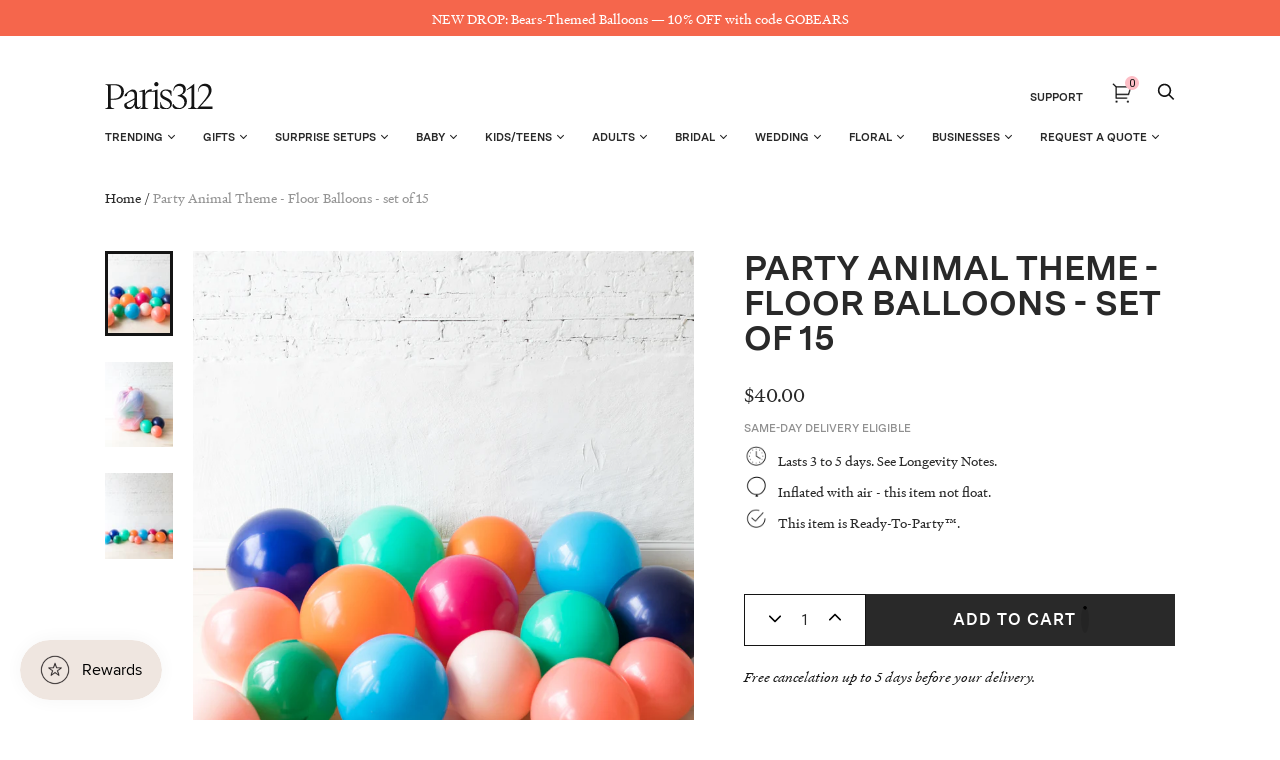

--- FILE ---
content_type: text/html; charset=utf-8
request_url: https://paris312.com/products/party-animal-theme-floor-balloons-set-of-15
body_size: 48108
content:















<!doctype html>
<html class="no-js no-touch" lang="en">
<head>
  <meta charset="utf-8">
  <meta http-equiv="X-UA-Compatible" content="IE=edge,chrome=1">
  <meta name="viewport" content="width=device-width,initial-scale=1">


  <!-- Preconnect Domains -->
  <link rel="preconnect" href="https://cdn.shopify.com" crossorigin>
  <link rel="preconnect" href="https://fonts.shopify.com" crossorigin>
  <link rel="preconnect" href="https://monorail-edge.shopifysvc.com">

  <!-- Preload Assets -->
  <link rel="preload" href="//paris312.com/cdn/shop/t/107/assets/theme.css?v=76306654164857178951764163370" as="style">
  <link rel="preload" href="//paris312.com/cdn/shop/t/107/assets/handy.js?v=150490101554453437511724096503" as="script">
  <link rel="preload" href="//paris312.com/cdn/shopifycloud/storefront/assets/themes_support/api.jquery-7ab1a3a4.js" as="script">

  

  
  


  <title>Party Animal Theme - Floor Balloons - set of 15 — Paris312</title>

  
    <meta name="description" content="   Lasts 3 to 5 days. See Longevity Notes.    Inflated with air - this item not float.    This item is Ready-To-Party™. Features Simple and effective, floor balloons turn any room into a fun party space. This product is Ready-To-Party™. Comes inflated. Simply unbag and enjoy! Details Color Palette:Balloon - greens, blu">
  

  
    <link rel="shortcut icon" href="//paris312.com/cdn/shop/files/Paris312-Favicon_32x32.png?v=1662911532" type="image/png">
  

  
    <link rel="canonical" href="https://paris312.com/products/party-animal-theme-floor-balloons-set-of-15" />
  

  

  <script>window.performance && window.performance.mark && window.performance.mark('shopify.content_for_header.start');</script><meta name="google-site-verification" content="twk4SIU7FXur484h2sDxB971kQ13DGmtUHv2LTWLgNE">
<meta name="google-site-verification" content="wbjTPpEYccVmKSuvkDDRqcsvLI9k1bdVrAHi84c3i5g">
<meta name="facebook-domain-verification" content="ue26yt65h67b9an0gi6vwpno2f0gr9">
<meta id="shopify-digital-wallet" name="shopify-digital-wallet" content="/12769161/digital_wallets/dialog">
<link rel="alternate" type="application/json+oembed" href="https://paris312.com/products/party-animal-theme-floor-balloons-set-of-15.oembed">
<script async="async" src="/checkouts/internal/preloads.js?locale=en-US"></script>
<script id="shopify-features" type="application/json">{"accessToken":"9639247da9d9eceb7fcbf9939999a36c","betas":["rich-media-storefront-analytics"],"domain":"paris312.com","predictiveSearch":true,"shopId":12769161,"locale":"en"}</script>
<script>var Shopify = Shopify || {};
Shopify.shop = "paris312.myshopify.com";
Shopify.locale = "en";
Shopify.currency = {"active":"USD","rate":"1.0"};
Shopify.country = "US";
Shopify.theme = {"name":"Copy of Copy of Zapiet2.0 - Elevar Theme Export...","id":144220225755,"schema_name":"Handy","schema_version":"2.12.1","theme_store_id":null,"role":"main"};
Shopify.theme.handle = "null";
Shopify.theme.style = {"id":null,"handle":null};
Shopify.cdnHost = "paris312.com/cdn";
Shopify.routes = Shopify.routes || {};
Shopify.routes.root = "/";</script>
<script type="module">!function(o){(o.Shopify=o.Shopify||{}).modules=!0}(window);</script>
<script>!function(o){function n(){var o=[];function n(){o.push(Array.prototype.slice.apply(arguments))}return n.q=o,n}var t=o.Shopify=o.Shopify||{};t.loadFeatures=n(),t.autoloadFeatures=n()}(window);</script>
<script id="shop-js-analytics" type="application/json">{"pageType":"product"}</script>
<script defer="defer" async type="module" src="//paris312.com/cdn/shopifycloud/shop-js/modules/v2/client.init-shop-cart-sync_C5BV16lS.en.esm.js"></script>
<script defer="defer" async type="module" src="//paris312.com/cdn/shopifycloud/shop-js/modules/v2/chunk.common_CygWptCX.esm.js"></script>
<script type="module">
  await import("//paris312.com/cdn/shopifycloud/shop-js/modules/v2/client.init-shop-cart-sync_C5BV16lS.en.esm.js");
await import("//paris312.com/cdn/shopifycloud/shop-js/modules/v2/chunk.common_CygWptCX.esm.js");

  window.Shopify.SignInWithShop?.initShopCartSync?.({"fedCMEnabled":true,"windoidEnabled":true});

</script>
<script>(function() {
  var isLoaded = false;
  function asyncLoad() {
    if (isLoaded) return;
    isLoaded = true;
    var urls = ["https:\/\/chimpstatic.com\/mcjs-connected\/js\/users\/23ca6735d8ebd39e8a5c8e7d9\/6a756a5646af56fb2b216a350.js?shop=paris312.myshopify.com","https:\/\/d10lpsik1i8c69.cloudfront.net\/w.js?shop=paris312.myshopify.com","https:\/\/zapiet.s3-us-west-2.amazonaws.com\/delivery-validator\/v1.0\/delivery-validator.js?shop=paris312.myshopify.com","\/\/cdn.shopify.com\/proxy\/a72e10109711c90d559b2d8221d270068bca5c47e39e5643dc1b46147c603b73\/forms-akamai.smsbump.com\/245974\/form_98464.js?ver=1715802876\u0026shop=paris312.myshopify.com\u0026sp-cache-control=cHVibGljLCBtYXgtYWdlPTkwMA","https:\/\/public.zoorix.com\/shops\/78a2cb3e-15c8-4b7b-8203-d7e78e9de94e\/zoorix.js?shop=paris312.myshopify.com","https:\/\/na.shgcdn3.com\/pixel-collector.js?shop=paris312.myshopify.com"];
    for (var i = 0; i < urls.length; i++) {
      var s = document.createElement('script');
      s.type = 'text/javascript';
      s.async = true;
      s.src = urls[i];
      var x = document.getElementsByTagName('script')[0];
      x.parentNode.insertBefore(s, x);
    }
  };
  if(window.attachEvent) {
    window.attachEvent('onload', asyncLoad);
  } else {
    window.addEventListener('load', asyncLoad, false);
  }
})();</script>
<script id="__st">var __st={"a":12769161,"offset":-21600,"reqid":"9464f34b-4926-44b5-bbc7-1a2477b27fc1-1768661511","pageurl":"paris312.com\/products\/party-animal-theme-floor-balloons-set-of-15","u":"9dc5f07a642a","p":"product","rtyp":"product","rid":6243637133481};</script>
<script>window.ShopifyPaypalV4VisibilityTracking = true;</script>
<script id="captcha-bootstrap">!function(){'use strict';const t='contact',e='account',n='new_comment',o=[[t,t],['blogs',n],['comments',n],[t,'customer']],c=[[e,'customer_login'],[e,'guest_login'],[e,'recover_customer_password'],[e,'create_customer']],r=t=>t.map((([t,e])=>`form[action*='/${t}']:not([data-nocaptcha='true']) input[name='form_type'][value='${e}']`)).join(','),a=t=>()=>t?[...document.querySelectorAll(t)].map((t=>t.form)):[];function s(){const t=[...o],e=r(t);return a(e)}const i='password',u='form_key',d=['recaptcha-v3-token','g-recaptcha-response','h-captcha-response',i],f=()=>{try{return window.sessionStorage}catch{return}},m='__shopify_v',_=t=>t.elements[u];function p(t,e,n=!1){try{const o=window.sessionStorage,c=JSON.parse(o.getItem(e)),{data:r}=function(t){const{data:e,action:n}=t;return t[m]||n?{data:e,action:n}:{data:t,action:n}}(c);for(const[e,n]of Object.entries(r))t.elements[e]&&(t.elements[e].value=n);n&&o.removeItem(e)}catch(o){console.error('form repopulation failed',{error:o})}}const l='form_type',E='cptcha';function T(t){t.dataset[E]=!0}const w=window,h=w.document,L='Shopify',v='ce_forms',y='captcha';let A=!1;((t,e)=>{const n=(g='f06e6c50-85a8-45c8-87d0-21a2b65856fe',I='https://cdn.shopify.com/shopifycloud/storefront-forms-hcaptcha/ce_storefront_forms_captcha_hcaptcha.v1.5.2.iife.js',D={infoText:'Protected by hCaptcha',privacyText:'Privacy',termsText:'Terms'},(t,e,n)=>{const o=w[L][v],c=o.bindForm;if(c)return c(t,g,e,D).then(n);var r;o.q.push([[t,g,e,D],n]),r=I,A||(h.body.append(Object.assign(h.createElement('script'),{id:'captcha-provider',async:!0,src:r})),A=!0)});var g,I,D;w[L]=w[L]||{},w[L][v]=w[L][v]||{},w[L][v].q=[],w[L][y]=w[L][y]||{},w[L][y].protect=function(t,e){n(t,void 0,e),T(t)},Object.freeze(w[L][y]),function(t,e,n,w,h,L){const[v,y,A,g]=function(t,e,n){const i=e?o:[],u=t?c:[],d=[...i,...u],f=r(d),m=r(i),_=r(d.filter((([t,e])=>n.includes(e))));return[a(f),a(m),a(_),s()]}(w,h,L),I=t=>{const e=t.target;return e instanceof HTMLFormElement?e:e&&e.form},D=t=>v().includes(t);t.addEventListener('submit',(t=>{const e=I(t);if(!e)return;const n=D(e)&&!e.dataset.hcaptchaBound&&!e.dataset.recaptchaBound,o=_(e),c=g().includes(e)&&(!o||!o.value);(n||c)&&t.preventDefault(),c&&!n&&(function(t){try{if(!f())return;!function(t){const e=f();if(!e)return;const n=_(t);if(!n)return;const o=n.value;o&&e.removeItem(o)}(t);const e=Array.from(Array(32),(()=>Math.random().toString(36)[2])).join('');!function(t,e){_(t)||t.append(Object.assign(document.createElement('input'),{type:'hidden',name:u})),t.elements[u].value=e}(t,e),function(t,e){const n=f();if(!n)return;const o=[...t.querySelectorAll(`input[type='${i}']`)].map((({name:t})=>t)),c=[...d,...o],r={};for(const[a,s]of new FormData(t).entries())c.includes(a)||(r[a]=s);n.setItem(e,JSON.stringify({[m]:1,action:t.action,data:r}))}(t,e)}catch(e){console.error('failed to persist form',e)}}(e),e.submit())}));const S=(t,e)=>{t&&!t.dataset[E]&&(n(t,e.some((e=>e===t))),T(t))};for(const o of['focusin','change'])t.addEventListener(o,(t=>{const e=I(t);D(e)&&S(e,y())}));const B=e.get('form_key'),M=e.get(l),P=B&&M;t.addEventListener('DOMContentLoaded',(()=>{const t=y();if(P)for(const e of t)e.elements[l].value===M&&p(e,B);[...new Set([...A(),...v().filter((t=>'true'===t.dataset.shopifyCaptcha))])].forEach((e=>S(e,t)))}))}(h,new URLSearchParams(w.location.search),n,t,e,['guest_login'])})(!0,!0)}();</script>
<script integrity="sha256-4kQ18oKyAcykRKYeNunJcIwy7WH5gtpwJnB7kiuLZ1E=" data-source-attribution="shopify.loadfeatures" defer="defer" src="//paris312.com/cdn/shopifycloud/storefront/assets/storefront/load_feature-a0a9edcb.js" crossorigin="anonymous"></script>
<script data-source-attribution="shopify.dynamic_checkout.dynamic.init">var Shopify=Shopify||{};Shopify.PaymentButton=Shopify.PaymentButton||{isStorefrontPortableWallets:!0,init:function(){window.Shopify.PaymentButton.init=function(){};var t=document.createElement("script");t.src="https://paris312.com/cdn/shopifycloud/portable-wallets/latest/portable-wallets.en.js",t.type="module",document.head.appendChild(t)}};
</script>
<script data-source-attribution="shopify.dynamic_checkout.buyer_consent">
  function portableWalletsHideBuyerConsent(e){var t=document.getElementById("shopify-buyer-consent"),n=document.getElementById("shopify-subscription-policy-button");t&&n&&(t.classList.add("hidden"),t.setAttribute("aria-hidden","true"),n.removeEventListener("click",e))}function portableWalletsShowBuyerConsent(e){var t=document.getElementById("shopify-buyer-consent"),n=document.getElementById("shopify-subscription-policy-button");t&&n&&(t.classList.remove("hidden"),t.removeAttribute("aria-hidden"),n.addEventListener("click",e))}window.Shopify?.PaymentButton&&(window.Shopify.PaymentButton.hideBuyerConsent=portableWalletsHideBuyerConsent,window.Shopify.PaymentButton.showBuyerConsent=portableWalletsShowBuyerConsent);
</script>
<script data-source-attribution="shopify.dynamic_checkout.cart.bootstrap">document.addEventListener("DOMContentLoaded",(function(){function t(){return document.querySelector("shopify-accelerated-checkout-cart, shopify-accelerated-checkout")}if(t())Shopify.PaymentButton.init();else{new MutationObserver((function(e,n){t()&&(Shopify.PaymentButton.init(),n.disconnect())})).observe(document.body,{childList:!0,subtree:!0})}}));
</script>

<script>window.performance && window.performance.mark && window.performance.mark('shopify.content_for_header.end');</script>
  





  <script type="text/javascript">
    
      window.__shgMoneyFormat = window.__shgMoneyFormat || {"USD":{"currency":"USD","currency_symbol":"$","currency_symbol_location":"left","decimal_places":2,"decimal_separator":".","thousands_separator":","}};
    
    window.__shgCurrentCurrencyCode = window.__shgCurrentCurrencyCode || {
      currency: "USD",
      currency_symbol: "$",
      decimal_separator: ".",
      thousands_separator: ",",
      decimal_places: 2,
      currency_symbol_location: "left"
    };
  </script>




<script>
    window.BOLD = window.BOLD || {};
        window.BOLD.options = window.BOLD.options || {};
        window.BOLD.options.settings = window.BOLD.options.settings || {};
        window.BOLD.options.settings.v1_variant_mode = window.BOLD.options.settings.v1_variant_mode || true;
        window.BOLD.options.settings.hybrid_fix_auto_insert_inputs =
        window.BOLD.options.settings.hybrid_fix_auto_insert_inputs || true;
</script>

<script>window.BOLD = window.BOLD || {};
    window.BOLD.common = window.BOLD.common || {};
    window.BOLD.common.Shopify = window.BOLD.common.Shopify || {};
    window.BOLD.common.Shopify.shop = {
      domain: 'paris312.com',
      permanent_domain: 'paris312.myshopify.com',
      url: 'https://paris312.com',
      secure_url: 'https://paris312.com',
      money_format: "${{amount}}",
      currency: "USD"
    };
    window.BOLD.common.Shopify.customer = {
      id: null,
      tags: null,
    };
    window.BOLD.common.Shopify.cart = {"note":null,"attributes":{},"original_total_price":0,"total_price":0,"total_discount":0,"total_weight":0.0,"item_count":0,"items":[],"requires_shipping":false,"currency":"USD","items_subtotal_price":0,"cart_level_discount_applications":[],"checkout_charge_amount":0};
    window.BOLD.common.template = 'product';window.BOLD.common.Shopify.formatMoney = function(money, format) {
        function n(t, e) {
            return "undefined" == typeof t ? e : t
        }
        function r(t, e, r, i) {
            if (e = n(e, 2),
                r = n(r, ","),
                i = n(i, "."),
            isNaN(t) || null == t)
                return 0;
            t = (t / 100).toFixed(e);
            var o = t.split(".")
                , a = o[0].replace(/(\d)(?=(\d\d\d)+(?!\d))/g, "$1" + r)
                , s = o[1] ? i + o[1] : "";
            return a + s
        }
        "string" == typeof money && (money = money.replace(".", ""));
        var i = ""
            , o = /\{\{\s*(\w+)\s*\}\}/
            , a = format || window.BOLD.common.Shopify.shop.money_format || window.Shopify.money_format || "$ {{ amount }}";
        switch (a.match(o)[1]) {
            case "amount":
                i = r(money, 2, ",", ".");
                break;
            case "amount_no_decimals":
                i = r(money, 0, ",", ".");
                break;
            case "amount_with_comma_separator":
                i = r(money, 2, ".", ",");
                break;
            case "amount_no_decimals_with_comma_separator":
                i = r(money, 0, ".", ",");
                break;
            case "amount_with_space_separator":
                i = r(money, 2, " ", ",");
                break;
            case "amount_no_decimals_with_space_separator":
                i = r(money, 0, " ", ",");
                break;
            case "amount_with_apostrophe_separator":
                i = r(money, 2, "'", ".");
                break;
        }
        return a.replace(o, i);
    };
    window.BOLD.common.Shopify.saveProduct = function (handle, product) {
      if (typeof handle === 'string' && typeof window.BOLD.common.Shopify.products[handle] === 'undefined') {
        if (typeof product === 'number') {
          window.BOLD.common.Shopify.handles[product] = handle;
          product = { id: product };
        }
        window.BOLD.common.Shopify.products[handle] = product;
      }
    };
    window.BOLD.common.Shopify.saveVariant = function (variant_id, variant) {
      if (typeof variant_id === 'number' && typeof window.BOLD.common.Shopify.variants[variant_id] === 'undefined') {
        window.BOLD.common.Shopify.variants[variant_id] = variant;
      }
    };window.BOLD.common.Shopify.products = window.BOLD.common.Shopify.products || {};
    window.BOLD.common.Shopify.variants = window.BOLD.common.Shopify.variants || {};
    window.BOLD.common.Shopify.handles = window.BOLD.common.Shopify.handles || {};window.BOLD.common.Shopify.handle = "party-animal-theme-floor-balloons-set-of-15"
window.BOLD.common.Shopify.saveProduct("party-animal-theme-floor-balloons-set-of-15", 6243637133481);window.BOLD.common.Shopify.saveVariant(37981075800233, { product_id: 6243637133481, product_handle: "party-animal-theme-floor-balloons-set-of-15", price: 4000, group_id: '', csp_metafield: {}});window.BOLD.apps_installed = {} || {};window.BOLD.common.Shopify.metafields = window.BOLD.common.Shopify.metafields || {};window.BOLD.common.Shopify.metafields["bold_rp"] = {};window.BOLD.common.Shopify.metafields["bold_csp_defaults"] = {};window.BOLD.common.cacheParams = window.BOLD.common.cacheParams || {};
    window.BOLD.common.cacheParams.options = 1668015262;
</script>

<script>
    window.BOLD.common.cacheParams.options = 1768412975;
</script>
<link href="//paris312.com/cdn/shop/t/107/assets/bold-options.css?v=105912593711484485411724096503" rel="stylesheet" type="text/css" media="all" />
<script src="https://options.shopapps.site/js/options.js" type="text/javascript"></script>
  
  <!-- Zapiet | Store Pickup + Delivery -->
 
  
  <!-- Zapiet | Store Pickup + Delivery -->


  
  















<meta property="og:site_name" content="Paris312">
<meta property="og:url" content="https://paris312.com/products/party-animal-theme-floor-balloons-set-of-15">
<meta property="og:title" content="Party Animal Theme - Floor Balloons - set of 15">
<meta property="og:type" content="website">
<meta property="og:description" content="   Lasts 3 to 5 days. See Longevity Notes.    Inflated with air - this item not float.    This item is Ready-To-Party™. Features Simple and effective, floor balloons turn any room into a fun party space. This product is Ready-To-Party™. Comes inflated. Simply unbag and enjoy! Details Color Palette:Balloon - greens, blu">




    
    
    

    
    
    <meta
      property="og:image"
      content="https://paris312.com/cdn/shop/products/NumberBouquets_LowRes-2158_1200x1500.jpg?v=1607701032"
    />
    <meta
      property="og:image:secure_url"
      content="https://paris312.com/cdn/shop/products/NumberBouquets_LowRes-2158_1200x1500.jpg?v=1607701032"
    />
    <meta property="og:image:width" content="1200" />
    <meta property="og:image:height" content="1500" />
    
    
    <meta property="og:image:alt" content="Social media image" />
  
















<meta name="twitter:title" content="Party Animal Theme - Floor Balloons - set of 15">
<meta name="twitter:description" content="   Lasts 3 to 5 days. See Longevity Notes.    Inflated with air - this item not float.    This item is Ready-To-Party™. Features Simple and effective, floor balloons turn any room into a fun party space. This product is Ready-To-Party™. Comes inflated. Simply unbag and enjoy! Details Color Palette:Balloon - greens, blu">


    
    
    
      
      
      <meta name="twitter:card" content="summary">
    
    
    <meta
      property="twitter:image"
      content="https://paris312.com/cdn/shop/products/NumberBouquets_LowRes-2158_1200x1200_crop_center.jpg?v=1607701032"
    />
    <meta property="twitter:image:width" content="1200" />
    <meta property="twitter:image:height" content="1200" />
    
    
    <meta property="twitter:image:alt" content="Social media image" />
  



  
  <script>
    document.documentElement.className=document.documentElement.className.replace(/\bno-js\b/,'js');
    if(window.Shopify&&window.Shopify.designMode)document.documentElement.className+=' in-theme-editor';
    if(('ontouchstart' in window)||window.DocumentTouch&&document instanceof DocumentTouch)document.documentElement.className=document.documentElement.className.replace(/\bno-touch\b/,'has-touch');
    (function () {
      function handleFirstTab(e) {
        if (e.keyCode === 9) { // the "I am a keyboard user" key
          document.body.classList.add('user-is-tabbing');
          window.removeEventListener('keydown', handleFirstTab);
        }
      }
      window.addEventListener('keydown', handleFirstTab);
    })();
  </script>
  


  <!-- Theme CSS -->
  <link rel="stylesheet" href="//paris312.com/cdn/shop/t/107/assets/theme.css?v=76306654164857178951764163370">

  
        


  
    <script src="//paris312.com/cdn/shopifycloud/storefront/assets/themes_support/shopify_common-5f594365.js" defer></script>
    <script src="//paris312.com/cdn/shopifycloud/storefront/assets/themes_support/customer_area-f1b6eefc.js" defer></script>
  

  

<script type="text/javascript">
  
    window.SHG_CUSTOMER = null;
  
</script>











 <!--begin-boost-pfs-filter-css-->
   <link rel="preload stylesheet" href="//paris312.com/cdn/shop/t/107/assets/boost-pfs-instant-search.css?v=3088948698276528971724096503" as="style"><link href="//paris312.com/cdn/shop/t/107/assets/boost-pfs-custom.css?v=56748757438926123331724096503" rel="stylesheet" type="text/css" media="all" />
<style data-id="boost-pfs-style">
    .boost-pfs-filter-option-title-text {color: rgba(0,0,0,1);font-size: 14px;font-weight: 500;text-transform: capitalize;font-family: Roboto;}

   .boost-pfs-filter-tree-v .boost-pfs-filter-option-title-text:before {border-top-color: rgba(0,0,0,1);}
    .boost-pfs-filter-tree-v .boost-pfs-filter-option.boost-pfs-filter-option-collapsed .boost-pfs-filter-option-title-text:before {border-bottom-color: rgba(0,0,0,1);}
    .boost-pfs-filter-tree-h .boost-pfs-filter-option-title-heading:before {border-right-color: rgba(0,0,0,1);
        border-bottom-color: rgba(0,0,0,1);}

    .boost-pfs-filter-refine-by .boost-pfs-filter-option-title h3 {color: rgba(6,3,3,1);}

    .boost-pfs-filter-option-content .boost-pfs-filter-option-item-list .boost-pfs-filter-option-item button,
    .boost-pfs-filter-option-content .boost-pfs-filter-option-item-list .boost-pfs-filter-option-item .boost-pfs-filter-button,
    .boost-pfs-filter-option-range-amount input,
    .boost-pfs-filter-tree-v .boost-pfs-filter-refine-by .boost-pfs-filter-refine-by-items .refine-by-item,
    .boost-pfs-filter-refine-by-wrapper-v .boost-pfs-filter-refine-by .boost-pfs-filter-refine-by-items .refine-by-item,
    .boost-pfs-filter-refine-by .boost-pfs-filter-option-title,
    .boost-pfs-filter-refine-by .boost-pfs-filter-refine-by-items .refine-by-item>a,
    .boost-pfs-filter-refine-by>span,
    .boost-pfs-filter-clear,
    .boost-pfs-filter-clear-all{color: rgba(6,3,3,1);font-size: 13px;font-family: Roboto;}
    .boost-pfs-filter-tree-h .boost-pfs-filter-pc .boost-pfs-filter-refine-by-items .refine-by-item .boost-pfs-filter-clear .refine-by-type,
    .boost-pfs-filter-refine-by-wrapper-h .boost-pfs-filter-pc .boost-pfs-filter-refine-by-items .refine-by-item .boost-pfs-filter-clear .refine-by-type {color: rgba(6,3,3,1);}

    .boost-pfs-filter-option-multi-level-collections .boost-pfs-filter-option-multi-level-list .boost-pfs-filter-option-item .boost-pfs-filter-button-arrow .boost-pfs-arrow:before,
    .boost-pfs-filter-option-multi-level-tag .boost-pfs-filter-option-multi-level-list .boost-pfs-filter-option-item .boost-pfs-filter-button-arrow .boost-pfs-arrow:before {border-right: 1px solid rgba(6,3,3,1);
        border-bottom: 1px solid rgba(6,3,3,1);}

    .boost-pfs-filter-refine-by-wrapper-v .boost-pfs-filter-refine-by .boost-pfs-filter-refine-by-items .refine-by-item .boost-pfs-filter-clear:after,
    .boost-pfs-filter-refine-by-wrapper-v .boost-pfs-filter-refine-by .boost-pfs-filter-refine-by-items .refine-by-item .boost-pfs-filter-clear:before,
    .boost-pfs-filter-tree-v .boost-pfs-filter-refine-by .boost-pfs-filter-refine-by-items .refine-by-item .boost-pfs-filter-clear:after,
    .boost-pfs-filter-tree-v .boost-pfs-filter-refine-by .boost-pfs-filter-refine-by-items .refine-by-item .boost-pfs-filter-clear:before,
    .boost-pfs-filter-refine-by-wrapper-h .boost-pfs-filter-pc .boost-pfs-filter-refine-by-items .refine-by-item .boost-pfs-filter-clear:after,
    .boost-pfs-filter-refine-by-wrapper-h .boost-pfs-filter-pc .boost-pfs-filter-refine-by-items .refine-by-item .boost-pfs-filter-clear:before,
    .boost-pfs-filter-tree-h .boost-pfs-filter-pc .boost-pfs-filter-refine-by-items .refine-by-item .boost-pfs-filter-clear:after,
    .boost-pfs-filter-tree-h .boost-pfs-filter-pc .boost-pfs-filter-refine-by-items .refine-by-item .boost-pfs-filter-clear:before {border-top-color: rgba(6,3,3,1);}
    .boost-pfs-filter-option-range-slider .noUi-value-horizontal {color: rgba(6,3,3,1);}

    .boost-pfs-filter-tree-mobile-button button,
    .boost-pfs-filter-top-sorting-mobile button {font-size: 13px !important;font-family: Roboto !important;}
    .boost-pfs-filter-top-sorting-mobile button>span:after {}
  </style>

 <!--end-boost-pfs-filter-css-->

 
 
<script>
  var _talkableq = _talkableq || [];
  _talkableq.push(['authenticate_customer', {"email":"","first_name":"","last_name":"","customer_id":""}]);
</script>
<script src="//d2jjzw81hqbuqv.cloudfront.net/integration/talkable-4.7.0.min.js" type="text/javascript"></script>
<script async src="//d2jjzw81hqbuqv.cloudfront.net/integration/clients/paris312-dev.min.js" type="text/javascript"></script>


  <script>
        window.zoorixCartData = {
          currency: "USD",
          currency_symbol: "$",
          
          original_total_price: 0,
          total_discount: 0,
          item_count: 0,
          items: [
              
          ]
       	  
        };

      window.Zoorix = window.Zoorix || {};
      

      
        window.Zoorix.page_type = "product";
        window.Zoorix.product_id = "6243637133481";
      
      window.Zoorix.moneyFormat = "${{amount}}";
      window.Zoorix.moneyFormatWithCurrency = "${{amount}} USD";
</script>


  <link href="//paris312.com/cdn/shop/t/107/assets/bold.css?v=14285527249654813001724096503" rel="stylesheet" type="text/css" media="all" />
<!-- BEGIN app block: shopify://apps/klaviyo-email-marketing-sms/blocks/klaviyo-onsite-embed/2632fe16-c075-4321-a88b-50b567f42507 -->












  <script async src="https://static.klaviyo.com/onsite/js/Y4FKuQ/klaviyo.js?company_id=Y4FKuQ"></script>
  <script>!function(){if(!window.klaviyo){window._klOnsite=window._klOnsite||[];try{window.klaviyo=new Proxy({},{get:function(n,i){return"push"===i?function(){var n;(n=window._klOnsite).push.apply(n,arguments)}:function(){for(var n=arguments.length,o=new Array(n),w=0;w<n;w++)o[w]=arguments[w];var t="function"==typeof o[o.length-1]?o.pop():void 0,e=new Promise((function(n){window._klOnsite.push([i].concat(o,[function(i){t&&t(i),n(i)}]))}));return e}}})}catch(n){window.klaviyo=window.klaviyo||[],window.klaviyo.push=function(){var n;(n=window._klOnsite).push.apply(n,arguments)}}}}();</script>

  
    <script id="viewed_product">
      if (item == null) {
        var _learnq = _learnq || [];

        var MetafieldReviews = null
        var MetafieldYotpoRating = null
        var MetafieldYotpoCount = null
        var MetafieldLooxRating = null
        var MetafieldLooxCount = null
        var okendoProduct = null
        var okendoProductReviewCount = null
        var okendoProductReviewAverageValue = null
        try {
          // The following fields are used for Customer Hub recently viewed in order to add reviews.
          // This information is not part of __kla_viewed. Instead, it is part of __kla_viewed_reviewed_items
          MetafieldReviews = {};
          MetafieldYotpoRating = null
          MetafieldYotpoCount = null
          MetafieldLooxRating = null
          MetafieldLooxCount = null

          okendoProduct = null
          // If the okendo metafield is not legacy, it will error, which then requires the new json formatted data
          if (okendoProduct && 'error' in okendoProduct) {
            okendoProduct = null
          }
          okendoProductReviewCount = okendoProduct ? okendoProduct.reviewCount : null
          okendoProductReviewAverageValue = okendoProduct ? okendoProduct.reviewAverageValue : null
        } catch (error) {
          console.error('Error in Klaviyo onsite reviews tracking:', error);
        }

        var item = {
          Name: "Party Animal Theme - Floor Balloons - set of 15",
          ProductID: 6243637133481,
          Categories: ["Kids Ceiling \u0026 Floor Balloons","Kids Theme: Party Animal"],
          ImageURL: "https://paris312.com/cdn/shop/products/NumberBouquets_LowRes-2158_grande.jpg?v=1607701032",
          URL: "https://paris312.com/products/party-animal-theme-floor-balloons-set-of-15",
          Brand: "same-day delivery eligible",
          Price: "$40.00",
          Value: "40.00",
          CompareAtPrice: "$0.00"
        };
        _learnq.push(['track', 'Viewed Product', item]);
        _learnq.push(['trackViewedItem', {
          Title: item.Name,
          ItemId: item.ProductID,
          Categories: item.Categories,
          ImageUrl: item.ImageURL,
          Url: item.URL,
          Metadata: {
            Brand: item.Brand,
            Price: item.Price,
            Value: item.Value,
            CompareAtPrice: item.CompareAtPrice
          },
          metafields:{
            reviews: MetafieldReviews,
            yotpo:{
              rating: MetafieldYotpoRating,
              count: MetafieldYotpoCount,
            },
            loox:{
              rating: MetafieldLooxRating,
              count: MetafieldLooxCount,
            },
            okendo: {
              rating: okendoProductReviewAverageValue,
              count: okendoProductReviewCount,
            }
          }
        }]);
      }
    </script>
  




  <script>
    window.klaviyoReviewsProductDesignMode = false
  </script>







<!-- END app block --><!-- BEGIN app block: shopify://apps/zapiet-pickup-delivery/blocks/app-embed/5599aff0-8af1-473a-a372-ecd72a32b4d5 -->









    <style>#storePickupApp {
	// Enter your custom styles here
}

// BEGIN - Zapiet - 17/01/2021


@media only screen and (max-width: 900px) {
	#zapiet-delivery-validator #zapiet-delivery-validator__topbar #zapiet-delivery-validator__container #zapiet-delivery-validator__form {
    display: flex;
    justify-content: center !important;
}

#zapiet-delivery-validator #zapiet-delivery-validator__topbar #zapiet-delivery-validator__container #zapiet-delivery-validator__form #zapiet-delivery-validator__label {
    display: flex !important;
    align-items: center !important;
  margin-right: 1em;
}
}

#zapiet-delivery-validator #zapiet-delivery-validator__topbar #zapiet-delivery-validator__container #zapiet-delivery-validator__form .zapiet-delivery-validator__fields {
    flex-grow: 0 !important;
}
#zapiet-delivery-validator #zapiet-delivery-validator__topbar #zapiet-delivery-validator__container #zapiet-delivery-validator__form {
    justify-content: center !important;
}


// Enter your custom styles here

#zapiet-delivery-validator__topbar {
  background: #141414 !important; 
  font-family: "Heldane Text Regular";
  font-weight: 450;
  font-size: 12px;
  color: #989898;  
  text-transform: uppercase;
border-bottom: 0.5px solid #dddddd;


}

.zapiet-delivery-validator__submit {
  background: #ffffff !important; 
  color: #000000 !important;
 font-family: "Roboto";
 font-weight: 450;
  font-weight: 450;
  font-size: 12px;
  text-transform: uppercase;
border: 0px;
}
  
  
  .zapiet-delivery-validator__close svg {
  fill: #ffffff !important; 
}

.zapiet-delivery-validator__postal_code {
  	color: #000000;
  	font-size: 12px;
    font-family: "Roboto";
    font-weight: normal;
  }
  

  #zapiet-delivery-validator__label {
  color: #333 !important; 
}


#zapiet-delivery-validator #zapiet-delivery-validator__topbar {
    top: 0px !important;
	color: #141414;
  }

body {
  padding-top: 0 !important;
}

.site-header-wrapper {
    margin-top: 10px !important;
  	//margin-top 3em !important;
}

#zapiet-delivery-validator__modal__primary-action {
  text-decoration: none !important;
}

.mobilenav-panel.visible {
  z-index: 99999;
}


// JTDIGITAL 22-07-20

@media only screen and (max-width: 600px) {
	.site-header-wrapper {
    	margin-top: 18px !important;
	}
}


@media only screen and (max-width: 640px) {
	.site-header-wrapper {
    	margin-top: 42px !important;
	}
}

@media only screen and (min-width: 640px) {
	.site-header-wrapper {
    	margin-top: 35px !important;
	}
}

@media only screen and (min-width: 900px) {
	.site-header-wrapper {
    	margin-top: 10px !important;
	}
}

//


#zapiet-delivery-validator__postal_code {
  max-width: 500px

}</style>




<script type="text/javascript">
    var zapietTranslations = {};

    window.ZapietMethods = {"delivery":{"active":true,"enabled":true,"name":"Delivery","sort":0,"status":{"condition":"price","operator":"morethan","value":0,"enabled":true,"product_conditions":{"enabled":false,"value":"Pickup Only,Shipping Only","enable":false,"property":"tags","hide_button":false}},"button":{"type":"default","default":"https:\/\/zapiet-vapor.s3.amazonaws.com\/uploads\/images\/1f6a1e23-91a1-41e2-8a79-3b2ad3ae3ab9.png","hover":"","active":"https:\/\/zapiet-vapor.s3.amazonaws.com\/uploads\/images\/ab1bb7e4-0bee-4d01-907b-8cd53314f366.png"}},"pickup":{"active":false,"enabled":true,"name":"Pickup","sort":1,"status":{"condition":"weight","operator":"lessthan","value":3500,"enabled":true,"product_conditions":{"enabled":false,"value":"delivery-only,surprise-setup","enable":false,"property":"tags","hide_button":false}},"button":{"type":"default","default":"https:\/\/zapiet-vapor.s3.amazonaws.com\/uploads\/images\/8bfc0e8f-3fca-40eb-9b2f-90b4edbcc429.png","hover":"","active":"https:\/\/zapiet-vapor.s3.amazonaws.com\/uploads\/images\/c19cbd0b-253c-4794-af6e-2f5e200039cc.png"}},"shipping":{"active":false,"enabled":false,"name":"Shipping","sort":1,"status":{"condition":"price","operator":"morethan","value":0,"enabled":true,"product_conditions":{"enabled":false,"value":"Delivery Only,Pickup Only","enable":false,"property":"tags","hide_button":false}},"button":{"type":"default","default":null,"hover":"","active":null}}}
    window.ZapietEvent = {
        listen: function(eventKey, callback) {
            if (!this.listeners) {
                this.listeners = [];
            }
            this.listeners.push({
                eventKey: eventKey,
                callback: callback
            });
        },
    };

    

    
        
        var language_settings = {"enable_app":true,"enable_geo_search_for_pickups":false,"pickup_region_filter_enabled":false,"pickup_region_filter_field":null,"currency":"USD","weight_format":"kg","pickup.enable_map":false,"delivery_validation_method":"exact_postcode_matching","base_country_name":"United States","base_country_code":"US","method_display_style":"default","default_method_display_style":"classic","date_format":"l, F j, Y","time_format":"h:i A","week_day_start":"Sun","pickup_address_format":"<span class=\"name\"><strong>{{company_name}}</strong></span><span class=\"address\">{{address_line_1}}<br>{{city}}, {{postal_code}}</span><span class=\"distance\">{{distance}}</span>{{more_information}}","rates_enabled":true,"payment_customization_enabled":false,"distance_format":"mi","enable_delivery_address_autocompletion":false,"enable_delivery_current_location":false,"enable_pickup_address_autocompletion":false,"pickup_date_picker_enabled":true,"pickup_time_picker_enabled":true,"delivery_note_enabled":false,"delivery_note_required":false,"delivery_date_picker_enabled":true,"delivery_time_picker_enabled":true,"shipping.date_picker_enabled":false,"delivery_validate_cart":true,"pickup_validate_cart":false,"gmak":"","enable_checkout_locale":true,"enable_checkout_url":true,"disable_widget_for_digital_items":true,"disable_widget_for_product_handles":"gift-card","colors":{"widget_active_background_color":null,"widget_active_border_color":null,"widget_active_icon_color":null,"widget_active_text_color":null,"widget_inactive_background_color":null,"widget_inactive_border_color":null,"widget_inactive_icon_color":null,"widget_inactive_text_color":null},"delivery_validator":{"enabled":false,"show_on_page_load":true,"sticky":false},"checkout":{"delivery":{"discount_code":null,"prepopulate_shipping_address":true,"preselect_first_available_time":false},"pickup":{"discount_code":null,"prepopulate_shipping_address":true,"customer_phone_required":false,"preselect_first_location":true,"preselect_first_available_time":true},"shipping":{"discount_code":""}},"day_name_attribute_enabled":false,"methods":{"delivery":{"active":true,"enabled":true,"name":"Delivery","sort":0,"status":{"condition":"price","operator":"morethan","value":0,"enabled":true,"product_conditions":{"enabled":false,"value":"Pickup Only,Shipping Only","enable":false,"property":"tags","hide_button":false}},"button":{"type":"default","default":"https://zapiet-vapor.s3.amazonaws.com/uploads/images/1f6a1e23-91a1-41e2-8a79-3b2ad3ae3ab9.png","hover":"","active":"https://zapiet-vapor.s3.amazonaws.com/uploads/images/ab1bb7e4-0bee-4d01-907b-8cd53314f366.png"}},"pickup":{"active":false,"enabled":true,"name":"Pickup","sort":1,"status":{"condition":"weight","operator":"lessthan","value":3500,"enabled":true,"product_conditions":{"enabled":false,"value":"delivery-only,surprise-setup","enable":false,"property":"tags","hide_button":false}},"button":{"type":"default","default":"https://zapiet-vapor.s3.amazonaws.com/uploads/images/8bfc0e8f-3fca-40eb-9b2f-90b4edbcc429.png","hover":"","active":"https://zapiet-vapor.s3.amazonaws.com/uploads/images/c19cbd0b-253c-4794-af6e-2f5e200039cc.png"}},"shipping":{"active":false,"enabled":false,"name":"Shipping","sort":1,"status":{"condition":"price","operator":"morethan","value":0,"enabled":true,"product_conditions":{"enabled":false,"value":"Delivery Only,Pickup Only","enable":false,"property":"tags","hide_button":false}},"button":{"type":"default","default":null,"hover":"","active":null}}},"translations":{"methods":{"shipping":"Shipping","pickup":"Pickups","delivery":"Delivery"},"calendar":{"january":"January","february":"February","march":"March","april":"April","may":"May","june":"June","july":"July","august":"August","september":"September","october":"October","november":"November","december":"December","sunday":"Sun","monday":"Mon","tuesday":"Tue","wednesday":"Wed","thursday":"Thu","friday":"Fri","saturday":"Sat","today":"","close":"","labelMonthNext":"Next month","labelMonthPrev":"Previous month","labelMonthSelect":"Select a month","labelYearSelect":"Select a year","and":"and","between":"between"},"pickup":{"checkout_button":"Checkout","location_label":"Choose a location.","could_not_find_location":"Sorry, we could not find your location.","datepicker_label":"Choose a date and time.","datepicker_placeholder":"Choose a date and time.","date_time_output":"{{DATE}} at {{TIME}}","location_placeholder":"Enter your postal code ...","filter_by_region_placeholder":"Filter by state/province","heading":"Pickup","note":"","max_order_total":"Your order may be too large and does not qualify for pickup. Pickup is available for orders {{ price }} and below.","max_order_weight":"Your order is too large to pickup, please select delivery or contact us at support@paris312.com for further assistance.","min_order_total":"Minimum order value for pickup is {{ price }}","min_order_weight":"Minimum order weight for pickup is 3.50kg","more_information":"More information","no_date_time_selected":"Please select a date & time.","no_locations_found":"Sorry, pickup is not available for your selected items.","no_locations_region":"Sorry, pickup is not available in your region.","cart_eligibility_error":"Sorry, pickup is not available for your selected items.","opening_hours":"Opening hours","locations_found":"Please select a pickup location:","dates_not_available":"Sorry, your selected items are not currently available for pickup.","location_error":"Please select a pickup location.","checkout_error":"Please select a date and time for pickup.","preselect_first_available_time":"Select a time","method_not_available":"Not available"},"delivery":{"checkout_button":"Checkout","could_not_find_location":"Sorry, we could not find your location.","datepicker_label":"Choose a date and time.","datepicker_placeholder":"Choose a date and time.","date_time_output":"{{DATE}} between {{SLOT_START_TIME}} and {{SLOT_END_TIME}}","delivery_note_label":"Please enter delivery instructions (optional)","delivery_validator_button_label":"Go","delivery_validator_eligible_button_label":"","delivery_validator_eligible_button_link":"#","delivery_validator_eligible_content":"","delivery_validator_eligible_heading":"Great, we deliver to your area!","delivery_validator_error_button_label":"","delivery_validator_error_button_link":"#","delivery_validator_error_content":"Sorry, it looks like we have encountered an unexpected error. Please try again.","delivery_validator_error_heading":"An error occured","delivery_validator_not_eligible_button_label":"","delivery_validator_not_eligible_button_link":"#","delivery_validator_not_eligible_content":"","delivery_validator_not_eligible_heading":"Sorry, delivery is not available in your area. Please contact us at support@paris312.com for further assistance.","delivery_validator_placeholder":"Enter your zip code...","delivery_validator_prelude":"Do we deliver?","available":"Great! You are eligible for delivery.","heading":"Delivery","note":"Enter your zip code to check if you are eligible for delivery:","max_order_total":"Maximum order value for delivery is $0.00","max_order_weight":"Maximum order weight for delivery is {{ weight }}","min_order_total":"Minimum order value for delivery is $0.00","min_order_weight":"Minimum order weight for delivery is {{ weight }}","delivery_note_error":"Please enter delivery instructions","no_date_time_selected":"Please select a date & time for delivery.","cart_eligibility_error":"Sorry, delivery is not available for your selected items.","delivery_note_label_required":"Please enter delivery instructions (required)","location_placeholder":"Enter your zip code ...","not_available":"Sorry, delivery is not available in your area.","dates_not_available":"Sorry, your selected items are not currently available for delivery.","checkout_error":"Please enter a valid zipcode and select your preferred date and time for delivery.","preselect_first_available_time":"Select a time","method_not_available":"Not available"},"shipping":{"checkout_button":"Checkout","datepicker_placeholder":"Choose a date.","heading":"Shipping","note":"Please click the checkout button to continue.","max_order_total":"Maximum order value for shipping is $0.00","max_order_weight":"Maximum order weight for shipping is {{ weight }}","min_order_total":"Minimum order value for shipping is $0.00","min_order_weight":"Minimum order weight for shipping is {{ weight }}","cart_eligibility_error":"Sorry, shipping is not available for your selected items.","checkout_error":"Please choose a date for shipping.","method_not_available":"Not available"},"widget":{"zapiet_id_error":"There was a problem adding the Zapiet ID to your cart","attributes_error":"There was a problem adding the attributes to your cart","no_delivery_options_available":"No delivery options are available for your products","no_checkout_method_error":"Please select a delivery option"},"order_status":{"pickup_details_heading":"Pickup details","pickup_details_text":"Your order will be ready for collection at our {{ Pickup-Location-Company }} location{% if Pickup-Date %} on {{ Pickup-Date | date: \"%A, %d %B\" }}{% if Pickup-Time %} at {{ Pickup-Time }}{% endif %}{% endif %}","delivery_details_heading":"Delivery details","delivery_details_text":"Your order will be delivered locally by our team{% if Delivery-Date %} on the {{ Delivery-Date | date: \"%A, %d %B\" }}{% if Delivery-Time %} between {{ Delivery-Time }}{% endif %}{% endif %}","shipping_details_heading":"Shipping details","shipping_details_text":"Your order will arrive soon{% if Shipping-Date %} on the {{ Shipping-Date | date: \"%A, %d %B\" }}{% endif %}"},"product_widget":{"title":"Delivery and pickup options:","pickup_at":"Pickup at {{ location }}","ready_for_collection":"Ready for collection from","on":"on","view_all_stores":"View all stores","pickup_not_available_item":"Pickup not available for this item","delivery_not_available_location":"Delivery not available for {{ postal_code }}","delivered_by":"Delivered by {{ date }}","delivered_today":"Delivered today","change":"Change","tomorrow":"tomorrow","today":"today","delivery_to":"Delivery to {{ postal_code }}","showing_options_for":"Showing options for {{ postal_code }}","modal_heading":"Select a store for pickup","modal_subheading":"Showing stores near {{ postal_code }}","show_opening_hours":"Show opening hours","hide_opening_hours":"Hide opening hours","closed":"Closed","input_placeholder":"Enter your postal code","input_button":"Check","input_error":"Add a postal code to check available delivery and pickup options.","pickup_available":"Pickup available","not_available":"Not available","select":"Select","selected":"Selected","find_a_store":"Find a store"},"shipping_language_code":"en","delivery_language_code":"en-AU","pickup_language_code":"en-CA"},"default_language":"en","region":"us-2","api_region":"api-us","enable_zapiet_id_all_items":false,"widget_restore_state_on_load":false,"draft_orders_enabled":false,"preselect_checkout_method":true,"widget_show_could_not_locate_div_error":true,"checkout_extension_enabled":false,"show_pickup_consent_checkbox":false,"show_delivery_consent_checkbox":false,"subscription_paused":false,"pickup_note_enabled":false,"pickup_note_required":false,"shipping_note_enabled":false,"shipping_note_required":false};
        zapietTranslations["en"] = language_settings.translations;
    

    function initializeZapietApp() {
        var products = [];

        

        window.ZapietCachedSettings = {
            cached_config: {"enable_app":true,"enable_geo_search_for_pickups":false,"pickup_region_filter_enabled":false,"pickup_region_filter_field":null,"currency":"USD","weight_format":"kg","pickup.enable_map":false,"delivery_validation_method":"exact_postcode_matching","base_country_name":"United States","base_country_code":"US","method_display_style":"default","default_method_display_style":"classic","date_format":"l, F j, Y","time_format":"h:i A","week_day_start":"Sun","pickup_address_format":"<span class=\"name\"><strong>{{company_name}}</strong></span><span class=\"address\">{{address_line_1}}<br>{{city}}, {{postal_code}}</span><span class=\"distance\">{{distance}}</span>{{more_information}}","rates_enabled":true,"payment_customization_enabled":false,"distance_format":"mi","enable_delivery_address_autocompletion":false,"enable_delivery_current_location":false,"enable_pickup_address_autocompletion":false,"pickup_date_picker_enabled":true,"pickup_time_picker_enabled":true,"delivery_note_enabled":false,"delivery_note_required":false,"delivery_date_picker_enabled":true,"delivery_time_picker_enabled":true,"shipping.date_picker_enabled":false,"delivery_validate_cart":true,"pickup_validate_cart":false,"gmak":"","enable_checkout_locale":true,"enable_checkout_url":true,"disable_widget_for_digital_items":true,"disable_widget_for_product_handles":"gift-card","colors":{"widget_active_background_color":null,"widget_active_border_color":null,"widget_active_icon_color":null,"widget_active_text_color":null,"widget_inactive_background_color":null,"widget_inactive_border_color":null,"widget_inactive_icon_color":null,"widget_inactive_text_color":null},"delivery_validator":{"enabled":false,"show_on_page_load":true,"sticky":false},"checkout":{"delivery":{"discount_code":null,"prepopulate_shipping_address":true,"preselect_first_available_time":false},"pickup":{"discount_code":null,"prepopulate_shipping_address":true,"customer_phone_required":false,"preselect_first_location":true,"preselect_first_available_time":true},"shipping":{"discount_code":""}},"day_name_attribute_enabled":false,"methods":{"delivery":{"active":true,"enabled":true,"name":"Delivery","sort":0,"status":{"condition":"price","operator":"morethan","value":0,"enabled":true,"product_conditions":{"enabled":false,"value":"Pickup Only,Shipping Only","enable":false,"property":"tags","hide_button":false}},"button":{"type":"default","default":"https://zapiet-vapor.s3.amazonaws.com/uploads/images/1f6a1e23-91a1-41e2-8a79-3b2ad3ae3ab9.png","hover":"","active":"https://zapiet-vapor.s3.amazonaws.com/uploads/images/ab1bb7e4-0bee-4d01-907b-8cd53314f366.png"}},"pickup":{"active":false,"enabled":true,"name":"Pickup","sort":1,"status":{"condition":"weight","operator":"lessthan","value":3500,"enabled":true,"product_conditions":{"enabled":false,"value":"delivery-only,surprise-setup","enable":false,"property":"tags","hide_button":false}},"button":{"type":"default","default":"https://zapiet-vapor.s3.amazonaws.com/uploads/images/8bfc0e8f-3fca-40eb-9b2f-90b4edbcc429.png","hover":"","active":"https://zapiet-vapor.s3.amazonaws.com/uploads/images/c19cbd0b-253c-4794-af6e-2f5e200039cc.png"}},"shipping":{"active":false,"enabled":false,"name":"Shipping","sort":1,"status":{"condition":"price","operator":"morethan","value":0,"enabled":true,"product_conditions":{"enabled":false,"value":"Delivery Only,Pickup Only","enable":false,"property":"tags","hide_button":false}},"button":{"type":"default","default":null,"hover":"","active":null}}},"translations":{"methods":{"shipping":"Shipping","pickup":"Pickups","delivery":"Delivery"},"calendar":{"january":"January","february":"February","march":"March","april":"April","may":"May","june":"June","july":"July","august":"August","september":"September","october":"October","november":"November","december":"December","sunday":"Sun","monday":"Mon","tuesday":"Tue","wednesday":"Wed","thursday":"Thu","friday":"Fri","saturday":"Sat","today":"","close":"","labelMonthNext":"Next month","labelMonthPrev":"Previous month","labelMonthSelect":"Select a month","labelYearSelect":"Select a year","and":"and","between":"between"},"pickup":{"checkout_button":"Checkout","location_label":"Choose a location.","could_not_find_location":"Sorry, we could not find your location.","datepicker_label":"Choose a date and time.","datepicker_placeholder":"Choose a date and time.","date_time_output":"{{DATE}} at {{TIME}}","location_placeholder":"Enter your postal code ...","filter_by_region_placeholder":"Filter by state/province","heading":"Pickup","note":"","max_order_total":"Your order may be too large and does not qualify for pickup. Pickup is available for orders {{ price }} and below.","max_order_weight":"Your order is too large to pickup, please select delivery or contact us at support@paris312.com for further assistance.","min_order_total":"Minimum order value for pickup is {{ price }}","min_order_weight":"Minimum order weight for pickup is 3.50kg","more_information":"More information","no_date_time_selected":"Please select a date & time.","no_locations_found":"Sorry, pickup is not available for your selected items.","no_locations_region":"Sorry, pickup is not available in your region.","cart_eligibility_error":"Sorry, pickup is not available for your selected items.","opening_hours":"Opening hours","locations_found":"Please select a pickup location:","dates_not_available":"Sorry, your selected items are not currently available for pickup.","location_error":"Please select a pickup location.","checkout_error":"Please select a date and time for pickup.","preselect_first_available_time":"Select a time","method_not_available":"Not available"},"delivery":{"checkout_button":"Checkout","could_not_find_location":"Sorry, we could not find your location.","datepicker_label":"Choose a date and time.","datepicker_placeholder":"Choose a date and time.","date_time_output":"{{DATE}} between {{SLOT_START_TIME}} and {{SLOT_END_TIME}}","delivery_note_label":"Please enter delivery instructions (optional)","delivery_validator_button_label":"Go","delivery_validator_eligible_button_label":"","delivery_validator_eligible_button_link":"#","delivery_validator_eligible_content":"","delivery_validator_eligible_heading":"Great, we deliver to your area!","delivery_validator_error_button_label":"","delivery_validator_error_button_link":"#","delivery_validator_error_content":"Sorry, it looks like we have encountered an unexpected error. Please try again.","delivery_validator_error_heading":"An error occured","delivery_validator_not_eligible_button_label":"","delivery_validator_not_eligible_button_link":"#","delivery_validator_not_eligible_content":"","delivery_validator_not_eligible_heading":"Sorry, delivery is not available in your area. Please contact us at support@paris312.com for further assistance.","delivery_validator_placeholder":"Enter your zip code...","delivery_validator_prelude":"Do we deliver?","available":"Great! You are eligible for delivery.","heading":"Delivery","note":"Enter your zip code to check if you are eligible for delivery:","max_order_total":"Maximum order value for delivery is $0.00","max_order_weight":"Maximum order weight for delivery is {{ weight }}","min_order_total":"Minimum order value for delivery is $0.00","min_order_weight":"Minimum order weight for delivery is {{ weight }}","delivery_note_error":"Please enter delivery instructions","no_date_time_selected":"Please select a date & time for delivery.","cart_eligibility_error":"Sorry, delivery is not available for your selected items.","delivery_note_label_required":"Please enter delivery instructions (required)","location_placeholder":"Enter your zip code ...","not_available":"Sorry, delivery is not available in your area.","dates_not_available":"Sorry, your selected items are not currently available for delivery.","checkout_error":"Please enter a valid zipcode and select your preferred date and time for delivery.","preselect_first_available_time":"Select a time","method_not_available":"Not available"},"shipping":{"checkout_button":"Checkout","datepicker_placeholder":"Choose a date.","heading":"Shipping","note":"Please click the checkout button to continue.","max_order_total":"Maximum order value for shipping is $0.00","max_order_weight":"Maximum order weight for shipping is {{ weight }}","min_order_total":"Minimum order value for shipping is $0.00","min_order_weight":"Minimum order weight for shipping is {{ weight }}","cart_eligibility_error":"Sorry, shipping is not available for your selected items.","checkout_error":"Please choose a date for shipping.","method_not_available":"Not available"},"widget":{"zapiet_id_error":"There was a problem adding the Zapiet ID to your cart","attributes_error":"There was a problem adding the attributes to your cart","no_delivery_options_available":"No delivery options are available for your products","no_checkout_method_error":"Please select a delivery option"},"order_status":{"pickup_details_heading":"Pickup details","pickup_details_text":"Your order will be ready for collection at our {{ Pickup-Location-Company }} location{% if Pickup-Date %} on {{ Pickup-Date | date: \"%A, %d %B\" }}{% if Pickup-Time %} at {{ Pickup-Time }}{% endif %}{% endif %}","delivery_details_heading":"Delivery details","delivery_details_text":"Your order will be delivered locally by our team{% if Delivery-Date %} on the {{ Delivery-Date | date: \"%A, %d %B\" }}{% if Delivery-Time %} between {{ Delivery-Time }}{% endif %}{% endif %}","shipping_details_heading":"Shipping details","shipping_details_text":"Your order will arrive soon{% if Shipping-Date %} on the {{ Shipping-Date | date: \"%A, %d %B\" }}{% endif %}"},"product_widget":{"title":"Delivery and pickup options:","pickup_at":"Pickup at {{ location }}","ready_for_collection":"Ready for collection from","on":"on","view_all_stores":"View all stores","pickup_not_available_item":"Pickup not available for this item","delivery_not_available_location":"Delivery not available for {{ postal_code }}","delivered_by":"Delivered by {{ date }}","delivered_today":"Delivered today","change":"Change","tomorrow":"tomorrow","today":"today","delivery_to":"Delivery to {{ postal_code }}","showing_options_for":"Showing options for {{ postal_code }}","modal_heading":"Select a store for pickup","modal_subheading":"Showing stores near {{ postal_code }}","show_opening_hours":"Show opening hours","hide_opening_hours":"Hide opening hours","closed":"Closed","input_placeholder":"Enter your postal code","input_button":"Check","input_error":"Add a postal code to check available delivery and pickup options.","pickup_available":"Pickup available","not_available":"Not available","select":"Select","selected":"Selected","find_a_store":"Find a store"},"shipping_language_code":"en","delivery_language_code":"en-AU","pickup_language_code":"en-CA"},"default_language":"en","region":"us-2","api_region":"api-us","enable_zapiet_id_all_items":false,"widget_restore_state_on_load":false,"draft_orders_enabled":false,"preselect_checkout_method":true,"widget_show_could_not_locate_div_error":true,"checkout_extension_enabled":false,"show_pickup_consent_checkbox":false,"show_delivery_consent_checkbox":false,"subscription_paused":false,"pickup_note_enabled":false,"pickup_note_required":false,"shipping_note_enabled":false,"shipping_note_required":false},
            shop_identifier: 'paris312.myshopify.com',
            language_code: 'en',
            checkout_url: '/cart',
            products: products,
            translations: zapietTranslations,
            customer: {
                first_name: '',
                last_name: '',
                company: '',
                address1: '',
                address2: '',
                city: '',
                province: '',
                country: '',
                zip: '',
                phone: '',
                tags: null
            }
        }

        window.Zapiet.start(window.ZapietCachedSettings, true);

        
            window.ZapietEvent.listen('widget_loaded', function() {
                var advance_notice = {};

function cartHasTag(tag) {
  var products = ZapietWidgetConfig.products;
  for (let i = 0; i < products.length; i++) {
    var tags = products[i].tags;
    for (var j = 0; j < tags.length; j++) {
      if (tags[j] == tag) {
        return true;
      }
    }
  }
  return false;
}

if (cartHasTag('next-day-delivery') && !cartHasTag('3-day-delivery')) {
  advance_notice = {
    pickup: {
      value: 1,
      unit: "days",
      breakpoint: "15:00",
      after_breakpoint_value: 2,
      after_breakpoint_unit: "days"
    },
    delivery: {
      value: 1,
      unit: "days",
      breakpoint: "15:00",
      after_breakpoint_value: 2,
      after_breakpoint_unit: "days"
    }
  };
}

if (cartHasTag('next-day-delivery') && cartHasTag('3-day-delivery')) {
  advance_notice = {
    pickup: {
      value: 3,
      unit: "days",
      breakpoint: "12:00",
      after_breakpoint_value: 3,
      after_breakpoint_unit: "days"
    },
    delivery: {
      value: 3,
      unit: "days",
      breakpoint: "12:00",
      after_breakpoint_value: 3,
      after_breakpoint_unit: "days"
    }
  };
}

if (!cartHasTag('next-day-delivery') && cartHasTag('3-day-delivery')) {
  advance_notice = {
    pickup: {
      value: 3,
      unit: "days",
      breakpoint: "12:00",
      after_breakpoint_value: 3,
      after_breakpoint_unit: "days"
    },
    delivery: {
      value: 3,
      unit: "days",
      breakpoint: "12:00",
      after_breakpoint_value: 3,
      after_breakpoint_unit: "days"
    }
  };
}

if (cartHasTag('7-day-delivery')) {
  advance_notice = {
    pickup: {
      value: 7,
      unit: "days",
      breakpoint: "12:00",
      after_breakpoint_value: 7,
      after_breakpoint_unit: "days"
    },
    delivery: {
      value: 7,
      unit: "days",
      breakpoint: "12:00",
      after_breakpoint_value: 7,
      after_breakpoint_unit: "days"
    }
  };
}

if (cartHasTag('2-week-delivery')) {
  advance_notice = {
    pickup: {
      value: 14,
      unit: "days",
      breakpoint: "12:00",
      after_breakpoint_value: 14,
      after_breakpoint_unit: "days"
    },
    delivery: {
      value: 14,
      unit: "days",
      breakpoint: "12:00",
      after_breakpoint_value: 14,
      after_breakpoint_unit: "days"
    }
  };
}

if (Object.keys(advance_notice).length > 0) {
  ZapietWidgetConfig.advance_notice = advance_notice;
  ZapietCachedSettings.advance_notice = advance_notice;
}



/* 19-03-2024 */


//jtdigital 04/03/2020
$(document).ready(function () {
  let windowRadioNo = $('#deliveryWindowRadioNo');

  let timeSelected;
  window.ZapietEvent.listen("checkoutEnabled", function (params) {
    console.log("HERE: ", params.time)
    timeSelected = params.time;
  });

  let radiosDeliveryWindows = document.querySelectorAll('input[type=radio][name=deliveryWindow]');

  window.ZapietEvent.listen('delivery.timepicker.opened', function () {
    radiosDeliveryWindows.forEach(function (radioButton) {
      radioButton.checked = false;
    });
    $("#deliveryWindowTxt").hide();
    $("#deliveryWindowTxt30").hide();

  });
  window.ZapietEvent.listen('delivery.datepicker.opened', function () {
    //console.log("DEV ZAPIET");

    $(".cart-error-zip").css('display', 'none');
    //$('[name="attributes[LocationType]"]').show();
    //$('#location-type-container').show();

    $(".1-hour-delivery-window").show();
    //$('[name="attributes[ReservationName]"]').show();
    //console.log($(".checkoutMethodName").html());

    $('input[name="deliveryWindow"]').prop('checked', false);
    $("#deliveryWindowTxt").hide();

    // limpiar select
    $("#deliveryWindowTxt option").remove();
    $("#deliveryWindow30 option").remove();


  });

  window.ZapietEvent.listen('delivery.timepicker.opened', function () {
    let fechaDelivery = new Date($("input[name='datetime']").val());

    //tear down
    $("#datepicker").datepicker("option", "minDate", fechaDelivery);
    //$("#datepicker").datepicker( "option", "maxDate", new Date(oneNextDay));

    /* RENTAL PICKUP DATEPICKER */
    //console.log("Fecha delivery: ", $("input[name='datetime']").val());
    let oneNextDay = new Date($("input[name='zpDate']").val());
    oneNextDay.setDate(oneNextDay.getDate() + 1);
    let threeNextDay = new Date($("input[name='datetime']").val());
    threeNextDay.setDate(threeNextDay.getDate() + 3);

    //rental
    $("#datepicker-rental").datepicker("option", "minDate", fechaDelivery);
    $("#datepicker-rental").datepicker("option", "maxDate", threeNextDay);
  });
  //jtdigital 08/05/2020 - Solucion pickup mostraba location type                
  $(".checkoutMethod").click(function () {
    var pickup = $(".active").find(".checkoutMethodName").html();
    if (pickup == "Curbside Pickup") {
      //console.log("Entro");
      $('[name="attributes[LocationType]"]').hide();
      $('[name="attributes[ReservationName]"]').hide();
    }
  });


  let radio1h = $('#deliveryWindowRadioSi');
  let radio30min = $('#deliveryWindow30');


  let radios = [radio1h, radio30min];

  //console.log("Radios: ", radios);



  radios.forEach(radio => {

    radio.change(function () {

      $("#deliveryWindowTxt option").remove();
      $("#deliveryWindowTxt30 option").remove();

      const oneHourWindows = {
        "9:00 AM - 11:00 AM": "9:00 AM - 10:00 AM, 9:30 AM - 10:30 AM, 10:00 AM - 11:00 AM, 10:30 AM - 11:30 AM",
        "10:00 AM - 12:00 AM": "10:00 AM - 11:00 AM, 10:30 AM - 11:30 AM, 11:00 AM - 12:00 PM, 11:30 AM - 12:30 PM",
        "11:00 AM - 1:00 PM": "11:00 PM - 12:00 PM, 11:30 PM - 12:30 PM, 12:00 PM - 1:00 PM, 12:30 PM - 1:30 PM",
        "12:00 PM - 2:00 PM": "12:00 PM - 1:00 PM, 12:30 PM - 1:30 PM, 1:00 PM - 2:00 PM, 1:30 PM - 2:30 PM",
        "1:00 PM - 3:00 PM": "1:00 PM - 2:00 PM, 1:30 PM - 2:30 PM, 2:00 PM - 3:00 PM, 2:30 PM - 3:30 PM",
        "2:00 PM - 4:00 PM": "2:00 PM - 3:00 PM, 2:30 PM - 3:30 PM, 3:00 PM - 4:00 PM, 3:30 PM - 4:30 PM",
        "3:00 PM - 5:00 PM": "3:00 PM - 4:00 PM, 3:30 PM - 4:30 PM, 4:00 PM - 5:00 PM, 4:30 PM - 5:30 PM",
        "4:00 PM - 6:00 PM": "4:00 PM - 5:00 PM, 4:30 PM - 5:30 PM, 5:00 PM - 6:00 PM, 5:30 PM - 6:30 PM"

      }

      const thirtyMinWindows = {
        "9:00 AM - 11:00 AM": "9:00 AM - 9:30 AM, 9:30 AM - 10:00 AM, 10:00 AM - 10:30 AM, 10:30 AM - 11:00 AM, 11:00 AM - 11:30 AM",
        "10:00 AM - 12:00 AM": "9:00 AM - 9:30 AM, 9:30 AM - 10:00 AM, 10:00 AM - 10:30 AM, 10:30 AM - 11:00 AM, 11:00 AM - 11:30 AM",
        "11:00 AM - 1:00 PM": "11:00 AM - 11:30 AM, 11:30 AM - 12:00 PM, 12:00 PM - 12:30 PM, 12:30 PM - 1:00 PM, 1:00 PM - 1:30 PM",
        "12:00 PM - 2:00 PM": "12:00 PM - 12:30 PM, 12:30 PM - 1:00 PM, 1:00 PM - 1:30 PM, 1:30 AM - 2:00 PM, 2:00 PM - 2:30 PM",
        "1:00 PM - 3:00 PM": "1:00 PM - 1:30 PM, 1:30 PM - 2:00 PM, 2:00 PM - 2:30 PM, 2:30 AM - 3:00 PM, 3:00 PM - 3:30 PM",
        "2:00 PM - 4:00 PM": "2:00 PM - 2:30 PM, 2:30 PM - 3:00 PM, 3:00 PM - 3:30 PM, 3:30 AM - 4:00 PM, 4:00 PM - 4:30 PM",
        "3:00 PM - 5:00 PM": "3:00 PM - 3:30 PM, 3:30 PM - 4:00 PM, 4:00 PM - 4:30 PM, 4:30 AM - 5:00 PM, 5:00 PM - 5:30 PM",
        "4:00 PM - 6:00 PM": "4:00 PM - 4:30 PM, 4:30 PM - 5:00 PM, 5:00 PM - 5:30 PM, 5:30 AM - 6:00 PM, 6:00 PM - 6:30 PM"
      }

      var separador = ",";

      // Función auxiliar para poblar un select
      function fillSelect(selector, defaultText, items) {
        $(selector).append($('<option>', {
          value: "none",
          text: defaultText
        }));
        items.forEach(item => {
          $("<option>")
            .val(item.trim())
            .text(item.trim())
            .appendTo(selector);
        });
      }

      // Selección de horarios según el radio y timeSelected
      if (radio[0].id === 'deliveryWindowRadioSi' && oneHourWindows[timeSelected]) {
        fillSelect("#deliveryWindowTxt", "Please indicate desired 1h window", oneHourWindows[timeSelected].split(separador));
      }

      if (radio[0].id === 'deliveryWindow30' && thirtyMinWindows[timeSelected]) {
        fillSelect("#deliveryWindowTxt30", "Please indicate desired 30 min window", thirtyMinWindows[timeSelected].split(separador));
      }
    }); //end radio.change 
  }); //end foreach


  $('#deliveryWindowRadioNo').change(function () {
    $("#deliveryWindowTxt option").remove();
  });

  $(".location-type-select").change(function () {
    if ($('.location-type-select option:selected').val() == ' Hotel' || $('.location-type-select option:selected').val() == ' Restaurant/Venue') {
      $('[name="attributes[ReservationName]"]').show();
      if ($('.location-type-select option:selected').val() == ' Restaurant/Venue') {
        $('#confirmrestaurantcontainer').show();
      } else {
        $('#confirmrestaurantcontainer').hide();
      }
    }
    else {
      $('[name="attributes[ReservationName]"]').hide();
      $('#confirmrestaurantcontainer').hide();
    }

    if ($('.location-type-select option:selected').val() == ' Hotel') {
      $('.hotel-selected-txt').show();
    } else {
      $('.hotel-selected-txt').hide();
    }
  });

  //delivery method selected before click in button
  $('#delivery-option-container').show();
  $('#cart-orig-btn').hide();
  $('.custom-btn-checkout').show();
  $('#checkbox-pickup-container').hide();
  $('#pickup-btn-checkout').hide();


  window.ZapietEvent.listen("selected_method", function (checkout_method) {
    //console.log("Method: ", checkout_method);
    switch (checkout_method) {
      case "pickup":
        $('#delivery-option-container').hide();
        $('#cart-orig-btn').hide();
        $('#cart-original-btn').hide();
        $('.custom-btn-checkout').hide();
        $('#checkbox-pickup-container').show();
        $('#pickup-btn-checkout').show();
        break;
      case "delivery":
        $('#delivery-option-container').show();
        $('#cart-orig-btn').hide();
        $('#cart-original-btn').show();
        $('.custom-btn-checkout').show();
        $('#checkbox-pickup-container').hide();
        $('#pickup-btn-checkout').hide();
        break;
      case "shipping":
        // Do something when shipping is selected 
        break;
      default:
        //console.log("Method: ", checkout_method);
        break;
    }
  });

  //31-03-2023 | Change icons
  // Se movió a static-cart
  /*
   setTimeout(function(){
      let deliveryIcon = document.querySelector(".deliveryIcon");
      deliveryIcon.innerHTML +="<img src='https://cdn.shopify.com/s/files/1/1276/9161/files/delivery-icon.svg' height='26'/>"
 
     let pickupIcon = document.querySelector(".pickupIcon");
      pickupIcon.innerHTML +="<img src='https://cdn.shopify.com/s/files/1/1276/9161/files/pickup-icon.svg' height='30'/>"
  }, 500);*/

}); //doc ready

// Save checkout params in a window object
window.Zapiet.Cart._updateAttributes = window.Zapiet.Cart.updateAttributes;
window.Zapiet.Cart.updateAttributes = function (params, callback) {
  window.zapietCheckoutParams = params;
  window.Zapiet.Cart._updateAttributes(params, callback);
}

// Re-add cart attributes right before checkout
window.customCheckoutValidation = function (_, callback) {
  // Re-add attributes and proceed to checkout
  window.Zapiet.Cart.updateAttributes(window.zapietCheckoutParams, function () {
    callback(true);
  });
}
            });
        
    }

    function loadZapietStyles(href) {
        var ss = document.createElement("link");
        ss.type = "text/css";
        ss.rel = "stylesheet";
        ss.media = "all";
        ss.href = href;
        document.getElementsByTagName("head")[0].appendChild(ss);
    }

    
        loadZapietStyles("https://cdn.shopify.com/extensions/019bc157-8185-7e0c-98af-00cc3adeef8a/zapiet-pickup-delivery-1065/assets/storepickup.css");
        var zapietLoadScripts = {
            vendor: true,
            storepickup: true,
            pickup: true,
            delivery: true,
            shipping: false,
            pickup_map: false,
            validator: false
        };

        function zapietScriptLoaded(key) {
            zapietLoadScripts[key] = false;
            if (!Object.values(zapietLoadScripts).includes(true)) {
                initializeZapietApp();
            }
        }
    
</script>




    <script type="module" src="https://cdn.shopify.com/extensions/019bc157-8185-7e0c-98af-00cc3adeef8a/zapiet-pickup-delivery-1065/assets/vendor.js" onload="zapietScriptLoaded('vendor')" defer></script>
    <script type="module" src="https://cdn.shopify.com/extensions/019bc157-8185-7e0c-98af-00cc3adeef8a/zapiet-pickup-delivery-1065/assets/storepickup.js" onload="zapietScriptLoaded('storepickup')" defer></script>

    

    
        <script type="module" src="https://cdn.shopify.com/extensions/019bc157-8185-7e0c-98af-00cc3adeef8a/zapiet-pickup-delivery-1065/assets/pickup.js" onload="zapietScriptLoaded('pickup')" defer></script>
    

    
        <script type="module" src="https://cdn.shopify.com/extensions/019bc157-8185-7e0c-98af-00cc3adeef8a/zapiet-pickup-delivery-1065/assets/delivery.js" onload="zapietScriptLoaded('delivery')" defer></script>
    

    

    


<!-- END app block --><!-- BEGIN app block: shopify://apps/elevar-conversion-tracking/blocks/dataLayerEmbed/bc30ab68-b15c-4311-811f-8ef485877ad6 -->



<script type="module" dynamic>
  const configUrl = "/a/elevar/static/configs/fa1c66d369248903f2040e25ee27ae30bbfcfb3e/config.js";
  const config = (await import(configUrl)).default;
  const scriptUrl = config.script_src_app_theme_embed;

  if (scriptUrl) {
    const { handler } = await import(scriptUrl);

    await handler(
      config,
      {
        cartData: {
  marketId: "847642843",
  attributes:{},
  cartTotal: "0.0",
  currencyCode:"USD",
  items: []
}
,
        user: {cartTotal: "0.0",
    currencyCode:"USD",customer: {},
}
,
        isOnCartPage:false,
        collectionView:null,
        searchResultsView:null,
        productView:{
    attributes:{},
    currencyCode:"USD",defaultVariant: {id:"[ART:AIR:FLOOR:16\"-(2xWINGR,1xWILDB,2xROB,2xNV,1xGR,2xO)+11\"-(3xCOR,3xBS\/COR)]",name:"Party Animal Theme - Floor Balloons - set of 15",
        brand:"same-day delivery eligible",
        category:"Statement Pieces",
        variant:"Default Title",
        price: "40.0",
        productId: "6243637133481",
        variantId: "37981075800233",
        compareAtPrice: "0.0",image:"\/\/paris312.com\/cdn\/shop\/products\/NumberBouquets_LowRes-2158.jpg?v=1607701032",url:"\/products\/party-animal-theme-floor-balloons-set-of-15?variant=37981075800233"},items: [{id:"[ART:AIR:FLOOR:16\"-(2xWINGR,1xWILDB,2xROB,2xNV,1xGR,2xO)+11\"-(3xCOR,3xBS\/COR)]",name:"Party Animal Theme - Floor Balloons - set of 15",
          brand:"same-day delivery eligible",
          category:"Statement Pieces",
          variant:"Default Title",
          price: "40.0",
          productId: "6243637133481",
          variantId: "37981075800233",
          compareAtPrice: "0.0",image:"\/\/paris312.com\/cdn\/shop\/products\/NumberBouquets_LowRes-2158.jpg?v=1607701032",url:"\/products\/party-animal-theme-floor-balloons-set-of-15?variant=37981075800233"},]
  },
        checkoutComplete: null
      }
    );
  }
</script>


<!-- END app block --><!-- BEGIN app block: shopify://apps/zoorix-cross-sell/blocks/zoorix-head/51fffd07-f9df-4d6a-b901-6d14b243dcad -->
<script>
  window.zoorixCartData = {
    currency: "USD",
    currency_symbol: "$",
    
    original_total_price: 0,
    total_discount: 0,
    item_count: 0,
    items: [
        
    ]
    
  };

  window.Zoorix = window.Zoorix || {};
  window.Zoorix.collectionsHash = {};

  

  
  window.Zoorix.page_type = "product";
  window.Zoorix.product_id = "6243637133481";
    
      
        window.Zoorix.collectionsHash[180172292184] = {title: "Kids Ceiling \u0026 Floor Balloons" };
      
        window.Zoorix.collectionsHash[180056326232] = {title: "Kids Theme: Party Animal" };
      
      window.Zoorix.collections = Object.keys(window.Zoorix.collectionsHash).map(c => parseInt(c));
    
  
  window.Zoorix.moneyFormat = "${{amount}}";
  window.Zoorix.moneyFormatWithCurrency = "${{amount}} USD";
  window.Zoorix.template = "product";

</script>

<!--<script src="https://cdn.shopify.com/s/javascripts/currencies.js" async></script>-->
<script async src=https://public.zoorix.com/domains/paris312.myshopify.com/zoorix.js></script>


<!-- END app block --><!-- BEGIN app block: shopify://apps/starapps-variant-image/blocks/starapps-via-embed/2a01d106-3d10-48e8-ba53-5cb971217ac4 -->





    
      
      <script>
        window._starapps_theme_settings = [{"id":247550,"script_url":null},{"id":247549,"script_url":"https:\/\/cdn.starapps.studio\/apps\/via\/paris312\/script-1754292111.js"},{"id":4404,"script_url":"https:\/\/cdn.starapps.studio\/apps\/via\/paris312\/script-1754292111.js"}];
        window._starapps_shop_themes = {"81754128472":{"theme_setting_id":247549,"theme_store_id":null,"schema_theme_name":"Handy"},"2502819868":{"theme_setting_id":247550,"theme_store_id":null,"schema_theme_name":"Unidentified"},"12401344600":{"theme_setting_id":247550,"theme_store_id":null,"schema_theme_name":"Unidentified"},"140137005275":{"theme_setting_id":247549,"theme_store_id":null,"schema_theme_name":"Handy"},"136680243419":{"theme_setting_id":247549,"theme_store_id":null,"schema_theme_name":"Handy"},"32804733016":{"theme_setting_id":247550,"theme_store_id":null,"schema_theme_name":"Unidentified"},"83141197912":{"theme_setting_id":247549,"theme_store_id":null,"schema_theme_name":"Handy"},"126680826025":{"theme_setting_id":247549,"theme_store_id":null,"schema_theme_name":"Handy"},"130416279771":{"theme_setting_id":247549,"theme_store_id":null,"schema_theme_name":"Handy"},"135160234203":{"theme_setting_id":247549,"theme_store_id":null,"schema_theme_name":"Handy"},"135848624347":{"theme_setting_id":247549,"theme_store_id":null,"schema_theme_name":"Handy"},"136442773723":{"theme_setting_id":247549,"theme_store_id":null,"schema_theme_name":"Handy"},"136693055707":{"theme_setting_id":247549,"theme_store_id":null,"schema_theme_name":"Handy"},"136826454235":{"theme_setting_id":247549,"theme_store_id":null,"schema_theme_name":"Handy"},"140451315931":{"theme_setting_id":247549,"theme_store_id":null,"schema_theme_name":"Handy"},"142653489371":{"theme_setting_id":247549,"theme_store_id":null,"schema_theme_name":"Handy"},"143919153371":{"theme_setting_id":247549,"theme_store_id":null,"schema_theme_name":"Handy"},"147676528859":{"theme_setting_id":247549,"theme_store_id":null,"schema_theme_name":"Handy"},"182868042":{"theme_setting_id":247550,"theme_store_id":null,"schema_theme_name":"Unidentified"},"83404750936":{"theme_setting_id":247549,"theme_store_id":null,"schema_theme_name":"Handy"},"144220225755":{"theme_setting_id":247549,"theme_store_id":null,"schema_theme_name":"Handy"},"145767432411":{"theme_setting_id":247549,"theme_store_id":null,"schema_theme_name":"Handy"}};

        document.addEventListener('DOMContentLoaded', function () {
        function loadThemeScript() {
          const { theme } = window.Shopify;
          const themeSettings = window._starapps_theme_settings || [];
          const shopThemes = window._starapps_shop_themes || {};

          if (!themeSettings.length) {
            return;
          }

          const currentThemeId = theme.id.toString();
          let shopTheme = null;

          shopTheme = shopThemes[currentThemeId];

          if (!shopTheme) {
            for (const [themeId, themeData] of Object.entries(shopThemes)) {
              if (themeData.schema_theme_name === theme.schema_name ||
                  themeData.theme_store_id === theme.theme_store_id.toString()) {
                shopTheme = themeData;
                break;
              }
            }
          }

          if (!shopTheme) {
            console.log('No shop theme found for theme:', theme);
            return;
          }

          // Step 2: Find the theme setting using the theme_setting_id from shop theme
          const themeSetting = themeSettings.find(ts => ts.id === shopTheme.theme_setting_id);

          console.log(themeSettings);
          console.log(shopTheme);

          if (!themeSetting) {
            console.log('No theme setting found for theme_setting_id:', shopTheme.theme_setting_id);
            return;
          }

          // Load script if found and not already loaded
          if (themeSetting.script_url && !isScriptAlreadyLoaded(themeSetting.id)) {
            loadScript(themeSetting);
          }
        }

        function isScriptAlreadyLoaded(themeSettingId) {
          return document.querySelector(`script[data-theme-script="${themeSettingId}"]`) !== null;
        }

        function loadScript(themeSetting) {
          const script = document.createElement('script');
          script.src = themeSetting.script_url;
          script.async = true;
          script.crossOrigin = 'anonymous';
          script.setAttribute('data-theme-script', themeSetting.id);

          document.head.appendChild(script);
        }

          // Try immediately, otherwise wait for Shopify theme object
          if (window.Shopify && window.Shopify.theme && window.Shopify.theme.id) {
            loadThemeScript();
          } else {
            var interval = setInterval(function () {
              if (window.Shopify && window.Shopify.theme && window.Shopify.theme.id) {
                clearInterval(interval);
                loadThemeScript();
              }
            }, 100);
            setTimeout(function () { clearInterval(interval); }, 5000);
          }
        });
      </script>
    

    

    
    
      <script src="https://cdn.shopify.com/extensions/019b8ded-e117-7ce2-a469-ec8f78d5408d/variant-image-automator-33/assets/store-front-error-tracking.js" via-js-type="error-tracking" defer></script>
    
    <script via-metafields>window.viaData = {
        limitOnProduct: null,
        viaStatus: null
      }
    </script>
<!-- END app block --><script src="https://cdn.shopify.com/extensions/019bc7e9-d98c-71e0-bb25-69de9349bf29/smile-io-266/assets/smile-loader.js" type="text/javascript" defer="defer"></script>
<script src="https://cdn.shopify.com/extensions/0199c80f-3fc5-769c-9434-a45d5b4e95b5/theme-app-extension-prod-28/assets/easytabs.min.js" type="text/javascript" defer="defer"></script>
<link href="https://monorail-edge.shopifysvc.com" rel="dns-prefetch">
<script>(function(){if ("sendBeacon" in navigator && "performance" in window) {try {var session_token_from_headers = performance.getEntriesByType('navigation')[0].serverTiming.find(x => x.name == '_s').description;} catch {var session_token_from_headers = undefined;}var session_cookie_matches = document.cookie.match(/_shopify_s=([^;]*)/);var session_token_from_cookie = session_cookie_matches && session_cookie_matches.length === 2 ? session_cookie_matches[1] : "";var session_token = session_token_from_headers || session_token_from_cookie || "";function handle_abandonment_event(e) {var entries = performance.getEntries().filter(function(entry) {return /monorail-edge.shopifysvc.com/.test(entry.name);});if (!window.abandonment_tracked && entries.length === 0) {window.abandonment_tracked = true;var currentMs = Date.now();var navigation_start = performance.timing.navigationStart;var payload = {shop_id: 12769161,url: window.location.href,navigation_start,duration: currentMs - navigation_start,session_token,page_type: "product"};window.navigator.sendBeacon("https://monorail-edge.shopifysvc.com/v1/produce", JSON.stringify({schema_id: "online_store_buyer_site_abandonment/1.1",payload: payload,metadata: {event_created_at_ms: currentMs,event_sent_at_ms: currentMs}}));}}window.addEventListener('pagehide', handle_abandonment_event);}}());</script>
<script id="web-pixels-manager-setup">(function e(e,d,r,n,o){if(void 0===o&&(o={}),!Boolean(null===(a=null===(i=window.Shopify)||void 0===i?void 0:i.analytics)||void 0===a?void 0:a.replayQueue)){var i,a;window.Shopify=window.Shopify||{};var t=window.Shopify;t.analytics=t.analytics||{};var s=t.analytics;s.replayQueue=[],s.publish=function(e,d,r){return s.replayQueue.push([e,d,r]),!0};try{self.performance.mark("wpm:start")}catch(e){}var l=function(){var e={modern:/Edge?\/(1{2}[4-9]|1[2-9]\d|[2-9]\d{2}|\d{4,})\.\d+(\.\d+|)|Firefox\/(1{2}[4-9]|1[2-9]\d|[2-9]\d{2}|\d{4,})\.\d+(\.\d+|)|Chrom(ium|e)\/(9{2}|\d{3,})\.\d+(\.\d+|)|(Maci|X1{2}).+ Version\/(15\.\d+|(1[6-9]|[2-9]\d|\d{3,})\.\d+)([,.]\d+|)( \(\w+\)|)( Mobile\/\w+|) Safari\/|Chrome.+OPR\/(9{2}|\d{3,})\.\d+\.\d+|(CPU[ +]OS|iPhone[ +]OS|CPU[ +]iPhone|CPU IPhone OS|CPU iPad OS)[ +]+(15[._]\d+|(1[6-9]|[2-9]\d|\d{3,})[._]\d+)([._]\d+|)|Android:?[ /-](13[3-9]|1[4-9]\d|[2-9]\d{2}|\d{4,})(\.\d+|)(\.\d+|)|Android.+Firefox\/(13[5-9]|1[4-9]\d|[2-9]\d{2}|\d{4,})\.\d+(\.\d+|)|Android.+Chrom(ium|e)\/(13[3-9]|1[4-9]\d|[2-9]\d{2}|\d{4,})\.\d+(\.\d+|)|SamsungBrowser\/([2-9]\d|\d{3,})\.\d+/,legacy:/Edge?\/(1[6-9]|[2-9]\d|\d{3,})\.\d+(\.\d+|)|Firefox\/(5[4-9]|[6-9]\d|\d{3,})\.\d+(\.\d+|)|Chrom(ium|e)\/(5[1-9]|[6-9]\d|\d{3,})\.\d+(\.\d+|)([\d.]+$|.*Safari\/(?![\d.]+ Edge\/[\d.]+$))|(Maci|X1{2}).+ Version\/(10\.\d+|(1[1-9]|[2-9]\d|\d{3,})\.\d+)([,.]\d+|)( \(\w+\)|)( Mobile\/\w+|) Safari\/|Chrome.+OPR\/(3[89]|[4-9]\d|\d{3,})\.\d+\.\d+|(CPU[ +]OS|iPhone[ +]OS|CPU[ +]iPhone|CPU IPhone OS|CPU iPad OS)[ +]+(10[._]\d+|(1[1-9]|[2-9]\d|\d{3,})[._]\d+)([._]\d+|)|Android:?[ /-](13[3-9]|1[4-9]\d|[2-9]\d{2}|\d{4,})(\.\d+|)(\.\d+|)|Mobile Safari.+OPR\/([89]\d|\d{3,})\.\d+\.\d+|Android.+Firefox\/(13[5-9]|1[4-9]\d|[2-9]\d{2}|\d{4,})\.\d+(\.\d+|)|Android.+Chrom(ium|e)\/(13[3-9]|1[4-9]\d|[2-9]\d{2}|\d{4,})\.\d+(\.\d+|)|Android.+(UC? ?Browser|UCWEB|U3)[ /]?(15\.([5-9]|\d{2,})|(1[6-9]|[2-9]\d|\d{3,})\.\d+)\.\d+|SamsungBrowser\/(5\.\d+|([6-9]|\d{2,})\.\d+)|Android.+MQ{2}Browser\/(14(\.(9|\d{2,})|)|(1[5-9]|[2-9]\d|\d{3,})(\.\d+|))(\.\d+|)|K[Aa][Ii]OS\/(3\.\d+|([4-9]|\d{2,})\.\d+)(\.\d+|)/},d=e.modern,r=e.legacy,n=navigator.userAgent;return n.match(d)?"modern":n.match(r)?"legacy":"unknown"}(),u="modern"===l?"modern":"legacy",c=(null!=n?n:{modern:"",legacy:""})[u],f=function(e){return[e.baseUrl,"/wpm","/b",e.hashVersion,"modern"===e.buildTarget?"m":"l",".js"].join("")}({baseUrl:d,hashVersion:r,buildTarget:u}),m=function(e){var d=e.version,r=e.bundleTarget,n=e.surface,o=e.pageUrl,i=e.monorailEndpoint;return{emit:function(e){var a=e.status,t=e.errorMsg,s=(new Date).getTime(),l=JSON.stringify({metadata:{event_sent_at_ms:s},events:[{schema_id:"web_pixels_manager_load/3.1",payload:{version:d,bundle_target:r,page_url:o,status:a,surface:n,error_msg:t},metadata:{event_created_at_ms:s}}]});if(!i)return console&&console.warn&&console.warn("[Web Pixels Manager] No Monorail endpoint provided, skipping logging."),!1;try{return self.navigator.sendBeacon.bind(self.navigator)(i,l)}catch(e){}var u=new XMLHttpRequest;try{return u.open("POST",i,!0),u.setRequestHeader("Content-Type","text/plain"),u.send(l),!0}catch(e){return console&&console.warn&&console.warn("[Web Pixels Manager] Got an unhandled error while logging to Monorail."),!1}}}}({version:r,bundleTarget:l,surface:e.surface,pageUrl:self.location.href,monorailEndpoint:e.monorailEndpoint});try{o.browserTarget=l,function(e){var d=e.src,r=e.async,n=void 0===r||r,o=e.onload,i=e.onerror,a=e.sri,t=e.scriptDataAttributes,s=void 0===t?{}:t,l=document.createElement("script"),u=document.querySelector("head"),c=document.querySelector("body");if(l.async=n,l.src=d,a&&(l.integrity=a,l.crossOrigin="anonymous"),s)for(var f in s)if(Object.prototype.hasOwnProperty.call(s,f))try{l.dataset[f]=s[f]}catch(e){}if(o&&l.addEventListener("load",o),i&&l.addEventListener("error",i),u)u.appendChild(l);else{if(!c)throw new Error("Did not find a head or body element to append the script");c.appendChild(l)}}({src:f,async:!0,onload:function(){if(!function(){var e,d;return Boolean(null===(d=null===(e=window.Shopify)||void 0===e?void 0:e.analytics)||void 0===d?void 0:d.initialized)}()){var d=window.webPixelsManager.init(e)||void 0;if(d){var r=window.Shopify.analytics;r.replayQueue.forEach((function(e){var r=e[0],n=e[1],o=e[2];d.publishCustomEvent(r,n,o)})),r.replayQueue=[],r.publish=d.publishCustomEvent,r.visitor=d.visitor,r.initialized=!0}}},onerror:function(){return m.emit({status:"failed",errorMsg:"".concat(f," has failed to load")})},sri:function(e){var d=/^sha384-[A-Za-z0-9+/=]+$/;return"string"==typeof e&&d.test(e)}(c)?c:"",scriptDataAttributes:o}),m.emit({status:"loading"})}catch(e){m.emit({status:"failed",errorMsg:(null==e?void 0:e.message)||"Unknown error"})}}})({shopId: 12769161,storefrontBaseUrl: "https://paris312.com",extensionsBaseUrl: "https://extensions.shopifycdn.com/cdn/shopifycloud/web-pixels-manager",monorailEndpoint: "https://monorail-edge.shopifysvc.com/unstable/produce_batch",surface: "storefront-renderer",enabledBetaFlags: ["2dca8a86"],webPixelsConfigList: [{"id":"1834942683","configuration":"{\"accountID\":\"Y4FKuQ\",\"webPixelConfig\":\"eyJlbmFibGVBZGRlZFRvQ2FydEV2ZW50cyI6IHRydWV9\"}","eventPayloadVersion":"v1","runtimeContext":"STRICT","scriptVersion":"524f6c1ee37bacdca7657a665bdca589","type":"APP","apiClientId":123074,"privacyPurposes":["ANALYTICS","MARKETING"],"dataSharingAdjustments":{"protectedCustomerApprovalScopes":["read_customer_address","read_customer_email","read_customer_name","read_customer_personal_data","read_customer_phone"]}},{"id":"1349320923","configuration":"{\"site_id\":\"13db8047-8115-4bde-b3be-af676340e1ca\",\"analytics_endpoint\":\"https:\\\/\\\/na.shgcdn3.com\"}","eventPayloadVersion":"v1","runtimeContext":"STRICT","scriptVersion":"695709fc3f146fa50a25299517a954f2","type":"APP","apiClientId":1158168,"privacyPurposes":["ANALYTICS","MARKETING","SALE_OF_DATA"],"dataSharingAdjustments":{"protectedCustomerApprovalScopes":["read_customer_personal_data"]}},{"id":"463601883","configuration":"{\"config\":\"{\\\"pixel_id\\\":\\\"G-PW514NC6GF\\\",\\\"target_country\\\":\\\"US\\\",\\\"gtag_events\\\":[{\\\"type\\\":\\\"search\\\",\\\"action_label\\\":[\\\"G-PW514NC6GF\\\",\\\"AW-872074945\\\/bOVOCMyPyosBEMGd658D\\\"]},{\\\"type\\\":\\\"begin_checkout\\\",\\\"action_label\\\":[\\\"G-PW514NC6GF\\\",\\\"AW-872074945\\\/DSWDCMmPyosBEMGd658D\\\"]},{\\\"type\\\":\\\"view_item\\\",\\\"action_label\\\":[\\\"G-PW514NC6GF\\\",\\\"AW-872074945\\\/UlvkCK2OyosBEMGd658D\\\",\\\"MC-WP2D1N3NYN\\\"]},{\\\"type\\\":\\\"purchase\\\",\\\"action_label\\\":[\\\"G-PW514NC6GF\\\",\\\"AW-872074945\\\/ZuZCCKqOyosBEMGd658D\\\",\\\"MC-WP2D1N3NYN\\\"]},{\\\"type\\\":\\\"page_view\\\",\\\"action_label\\\":[\\\"G-PW514NC6GF\\\",\\\"AW-872074945\\\/RTQsCKeOyosBEMGd658D\\\",\\\"MC-WP2D1N3NYN\\\"]},{\\\"type\\\":\\\"add_payment_info\\\",\\\"action_label\\\":[\\\"G-PW514NC6GF\\\",\\\"AW-872074945\\\/GZ0QCM-PyosBEMGd658D\\\"]},{\\\"type\\\":\\\"add_to_cart\\\",\\\"action_label\\\":[\\\"G-PW514NC6GF\\\",\\\"AW-872074945\\\/lhlvCMaPyosBEMGd658D\\\"]}],\\\"enable_monitoring_mode\\\":false}\"}","eventPayloadVersion":"v1","runtimeContext":"OPEN","scriptVersion":"b2a88bafab3e21179ed38636efcd8a93","type":"APP","apiClientId":1780363,"privacyPurposes":[],"dataSharingAdjustments":{"protectedCustomerApprovalScopes":["read_customer_address","read_customer_email","read_customer_name","read_customer_personal_data","read_customer_phone"]}},{"id":"134742235","configuration":"{\"pixel_id\":\"343991532600215\",\"pixel_type\":\"facebook_pixel\",\"metaapp_system_user_token\":\"-\"}","eventPayloadVersion":"v1","runtimeContext":"OPEN","scriptVersion":"ca16bc87fe92b6042fbaa3acc2fbdaa6","type":"APP","apiClientId":2329312,"privacyPurposes":["ANALYTICS","MARKETING","SALE_OF_DATA"],"dataSharingAdjustments":{"protectedCustomerApprovalScopes":["read_customer_address","read_customer_email","read_customer_name","read_customer_personal_data","read_customer_phone"]}},{"id":"59310299","configuration":"{\"tagID\":\"2612470216832\"}","eventPayloadVersion":"v1","runtimeContext":"STRICT","scriptVersion":"18031546ee651571ed29edbe71a3550b","type":"APP","apiClientId":3009811,"privacyPurposes":["ANALYTICS","MARKETING","SALE_OF_DATA"],"dataSharingAdjustments":{"protectedCustomerApprovalScopes":["read_customer_address","read_customer_email","read_customer_name","read_customer_personal_data","read_customer_phone"]}},{"id":"950491","configuration":"{\"config_url\": \"\/a\/elevar\/static\/configs\/fa1c66d369248903f2040e25ee27ae30bbfcfb3e\/config.js\"}","eventPayloadVersion":"v1","runtimeContext":"STRICT","scriptVersion":"ab86028887ec2044af7d02b854e52653","type":"APP","apiClientId":2509311,"privacyPurposes":[],"dataSharingAdjustments":{"protectedCustomerApprovalScopes":["read_customer_address","read_customer_email","read_customer_name","read_customer_personal_data","read_customer_phone"]}},{"id":"38502619","eventPayloadVersion":"1","runtimeContext":"LAX","scriptVersion":"1","type":"CUSTOM","privacyPurposes":[],"name":"Elevar - Checkout Tracking"},{"id":"shopify-app-pixel","configuration":"{}","eventPayloadVersion":"v1","runtimeContext":"STRICT","scriptVersion":"0450","apiClientId":"shopify-pixel","type":"APP","privacyPurposes":["ANALYTICS","MARKETING"]},{"id":"shopify-custom-pixel","eventPayloadVersion":"v1","runtimeContext":"LAX","scriptVersion":"0450","apiClientId":"shopify-pixel","type":"CUSTOM","privacyPurposes":["ANALYTICS","MARKETING"]}],isMerchantRequest: false,initData: {"shop":{"name":"Paris312","paymentSettings":{"currencyCode":"USD"},"myshopifyDomain":"paris312.myshopify.com","countryCode":"US","storefrontUrl":"https:\/\/paris312.com"},"customer":null,"cart":null,"checkout":null,"productVariants":[{"price":{"amount":40.0,"currencyCode":"USD"},"product":{"title":"Party Animal Theme - Floor Balloons - set of 15","vendor":"same-day delivery eligible","id":"6243637133481","untranslatedTitle":"Party Animal Theme - Floor Balloons - set of 15","url":"\/products\/party-animal-theme-floor-balloons-set-of-15","type":"Statement Pieces"},"id":"37981075800233","image":{"src":"\/\/paris312.com\/cdn\/shop\/products\/NumberBouquets_LowRes-2158.jpg?v=1607701032"},"sku":"[ART:AIR:FLOOR:16\"-(2xWINGR,1xWILDB,2xROB,2xNV,1xGR,2xO)+11\"-(3xCOR,3xBS\/COR)]","title":"Default Title","untranslatedTitle":"Default Title"}],"purchasingCompany":null},},"https://paris312.com/cdn","fcfee988w5aeb613cpc8e4bc33m6693e112",{"modern":"","legacy":""},{"shopId":"12769161","storefrontBaseUrl":"https:\/\/paris312.com","extensionBaseUrl":"https:\/\/extensions.shopifycdn.com\/cdn\/shopifycloud\/web-pixels-manager","surface":"storefront-renderer","enabledBetaFlags":"[\"2dca8a86\"]","isMerchantRequest":"false","hashVersion":"fcfee988w5aeb613cpc8e4bc33m6693e112","publish":"custom","events":"[[\"page_viewed\",{}],[\"product_viewed\",{\"productVariant\":{\"price\":{\"amount\":40.0,\"currencyCode\":\"USD\"},\"product\":{\"title\":\"Party Animal Theme - Floor Balloons - set of 15\",\"vendor\":\"same-day delivery eligible\",\"id\":\"6243637133481\",\"untranslatedTitle\":\"Party Animal Theme - Floor Balloons - set of 15\",\"url\":\"\/products\/party-animal-theme-floor-balloons-set-of-15\",\"type\":\"Statement Pieces\"},\"id\":\"37981075800233\",\"image\":{\"src\":\"\/\/paris312.com\/cdn\/shop\/products\/NumberBouquets_LowRes-2158.jpg?v=1607701032\"},\"sku\":\"[ART:AIR:FLOOR:16\\\"-(2xWINGR,1xWILDB,2xROB,2xNV,1xGR,2xO)+11\\\"-(3xCOR,3xBS\/COR)]\",\"title\":\"Default Title\",\"untranslatedTitle\":\"Default Title\"}}]]"});</script><script>
  window.ShopifyAnalytics = window.ShopifyAnalytics || {};
  window.ShopifyAnalytics.meta = window.ShopifyAnalytics.meta || {};
  window.ShopifyAnalytics.meta.currency = 'USD';
  var meta = {"product":{"id":6243637133481,"gid":"gid:\/\/shopify\/Product\/6243637133481","vendor":"same-day delivery eligible","type":"Statement Pieces","handle":"party-animal-theme-floor-balloons-set-of-15","variants":[{"id":37981075800233,"price":4000,"name":"Party Animal Theme - Floor Balloons - set of 15","public_title":null,"sku":"[ART:AIR:FLOOR:16\"-(2xWINGR,1xWILDB,2xROB,2xNV,1xGR,2xO)+11\"-(3xCOR,3xBS\/COR)]"}],"remote":false},"page":{"pageType":"product","resourceType":"product","resourceId":6243637133481,"requestId":"9464f34b-4926-44b5-bbc7-1a2477b27fc1-1768661511"}};
  for (var attr in meta) {
    window.ShopifyAnalytics.meta[attr] = meta[attr];
  }
</script>
<script class="analytics">
  (function () {
    var customDocumentWrite = function(content) {
      var jquery = null;

      if (window.jQuery) {
        jquery = window.jQuery;
      } else if (window.Checkout && window.Checkout.$) {
        jquery = window.Checkout.$;
      }

      if (jquery) {
        jquery('body').append(content);
      }
    };

    var hasLoggedConversion = function(token) {
      if (token) {
        return document.cookie.indexOf('loggedConversion=' + token) !== -1;
      }
      return false;
    }

    var setCookieIfConversion = function(token) {
      if (token) {
        var twoMonthsFromNow = new Date(Date.now());
        twoMonthsFromNow.setMonth(twoMonthsFromNow.getMonth() + 2);

        document.cookie = 'loggedConversion=' + token + '; expires=' + twoMonthsFromNow;
      }
    }

    var trekkie = window.ShopifyAnalytics.lib = window.trekkie = window.trekkie || [];
    if (trekkie.integrations) {
      return;
    }
    trekkie.methods = [
      'identify',
      'page',
      'ready',
      'track',
      'trackForm',
      'trackLink'
    ];
    trekkie.factory = function(method) {
      return function() {
        var args = Array.prototype.slice.call(arguments);
        args.unshift(method);
        trekkie.push(args);
        return trekkie;
      };
    };
    for (var i = 0; i < trekkie.methods.length; i++) {
      var key = trekkie.methods[i];
      trekkie[key] = trekkie.factory(key);
    }
    trekkie.load = function(config) {
      trekkie.config = config || {};
      trekkie.config.initialDocumentCookie = document.cookie;
      var first = document.getElementsByTagName('script')[0];
      var script = document.createElement('script');
      script.type = 'text/javascript';
      script.onerror = function(e) {
        var scriptFallback = document.createElement('script');
        scriptFallback.type = 'text/javascript';
        scriptFallback.onerror = function(error) {
                var Monorail = {
      produce: function produce(monorailDomain, schemaId, payload) {
        var currentMs = new Date().getTime();
        var event = {
          schema_id: schemaId,
          payload: payload,
          metadata: {
            event_created_at_ms: currentMs,
            event_sent_at_ms: currentMs
          }
        };
        return Monorail.sendRequest("https://" + monorailDomain + "/v1/produce", JSON.stringify(event));
      },
      sendRequest: function sendRequest(endpointUrl, payload) {
        // Try the sendBeacon API
        if (window && window.navigator && typeof window.navigator.sendBeacon === 'function' && typeof window.Blob === 'function' && !Monorail.isIos12()) {
          var blobData = new window.Blob([payload], {
            type: 'text/plain'
          });

          if (window.navigator.sendBeacon(endpointUrl, blobData)) {
            return true;
          } // sendBeacon was not successful

        } // XHR beacon

        var xhr = new XMLHttpRequest();

        try {
          xhr.open('POST', endpointUrl);
          xhr.setRequestHeader('Content-Type', 'text/plain');
          xhr.send(payload);
        } catch (e) {
          console.log(e);
        }

        return false;
      },
      isIos12: function isIos12() {
        return window.navigator.userAgent.lastIndexOf('iPhone; CPU iPhone OS 12_') !== -1 || window.navigator.userAgent.lastIndexOf('iPad; CPU OS 12_') !== -1;
      }
    };
    Monorail.produce('monorail-edge.shopifysvc.com',
      'trekkie_storefront_load_errors/1.1',
      {shop_id: 12769161,
      theme_id: 144220225755,
      app_name: "storefront",
      context_url: window.location.href,
      source_url: "//paris312.com/cdn/s/trekkie.storefront.cd680fe47e6c39ca5d5df5f0a32d569bc48c0f27.min.js"});

        };
        scriptFallback.async = true;
        scriptFallback.src = '//paris312.com/cdn/s/trekkie.storefront.cd680fe47e6c39ca5d5df5f0a32d569bc48c0f27.min.js';
        first.parentNode.insertBefore(scriptFallback, first);
      };
      script.async = true;
      script.src = '//paris312.com/cdn/s/trekkie.storefront.cd680fe47e6c39ca5d5df5f0a32d569bc48c0f27.min.js';
      first.parentNode.insertBefore(script, first);
    };
    trekkie.load(
      {"Trekkie":{"appName":"storefront","development":false,"defaultAttributes":{"shopId":12769161,"isMerchantRequest":null,"themeId":144220225755,"themeCityHash":"8286673408450828274","contentLanguage":"en","currency":"USD"},"isServerSideCookieWritingEnabled":true,"monorailRegion":"shop_domain","enabledBetaFlags":["65f19447"]},"Session Attribution":{},"S2S":{"facebookCapiEnabled":true,"source":"trekkie-storefront-renderer","apiClientId":580111}}
    );

    var loaded = false;
    trekkie.ready(function() {
      if (loaded) return;
      loaded = true;

      window.ShopifyAnalytics.lib = window.trekkie;

      var originalDocumentWrite = document.write;
      document.write = customDocumentWrite;
      try { window.ShopifyAnalytics.merchantGoogleAnalytics.call(this); } catch(error) {};
      document.write = originalDocumentWrite;

      window.ShopifyAnalytics.lib.page(null,{"pageType":"product","resourceType":"product","resourceId":6243637133481,"requestId":"9464f34b-4926-44b5-bbc7-1a2477b27fc1-1768661511","shopifyEmitted":true});

      var match = window.location.pathname.match(/checkouts\/(.+)\/(thank_you|post_purchase)/)
      var token = match? match[1]: undefined;
      if (!hasLoggedConversion(token)) {
        setCookieIfConversion(token);
        window.ShopifyAnalytics.lib.track("Viewed Product",{"currency":"USD","variantId":37981075800233,"productId":6243637133481,"productGid":"gid:\/\/shopify\/Product\/6243637133481","name":"Party Animal Theme - Floor Balloons - set of 15","price":"40.00","sku":"[ART:AIR:FLOOR:16\"-(2xWINGR,1xWILDB,2xROB,2xNV,1xGR,2xO)+11\"-(3xCOR,3xBS\/COR)]","brand":"same-day delivery eligible","variant":null,"category":"Statement Pieces","nonInteraction":true,"remote":false},undefined,undefined,{"shopifyEmitted":true});
      window.ShopifyAnalytics.lib.track("monorail:\/\/trekkie_storefront_viewed_product\/1.1",{"currency":"USD","variantId":37981075800233,"productId":6243637133481,"productGid":"gid:\/\/shopify\/Product\/6243637133481","name":"Party Animal Theme - Floor Balloons - set of 15","price":"40.00","sku":"[ART:AIR:FLOOR:16\"-(2xWINGR,1xWILDB,2xROB,2xNV,1xGR,2xO)+11\"-(3xCOR,3xBS\/COR)]","brand":"same-day delivery eligible","variant":null,"category":"Statement Pieces","nonInteraction":true,"remote":false,"referer":"https:\/\/paris312.com\/products\/party-animal-theme-floor-balloons-set-of-15"});
      }
    });


        var eventsListenerScript = document.createElement('script');
        eventsListenerScript.async = true;
        eventsListenerScript.src = "//paris312.com/cdn/shopifycloud/storefront/assets/shop_events_listener-3da45d37.js";
        document.getElementsByTagName('head')[0].appendChild(eventsListenerScript);

})();</script>
<script
  defer
  src="https://paris312.com/cdn/shopifycloud/perf-kit/shopify-perf-kit-3.0.4.min.js"
  data-application="storefront-renderer"
  data-shop-id="12769161"
  data-render-region="gcp-us-central1"
  data-page-type="product"
  data-theme-instance-id="144220225755"
  data-theme-name="Handy"
  data-theme-version="2.12.1"
  data-monorail-region="shop_domain"
  data-resource-timing-sampling-rate="10"
  data-shs="true"
  data-shs-beacon="true"
  data-shs-export-with-fetch="true"
  data-shs-logs-sample-rate="1"
  data-shs-beacon-endpoint="https://paris312.com/api/collect"
></script>
</head>

<body class="page-template-product">
  <div id="shopify-section-pxs-announcement-bar" class="shopify-section"><script
  type="application/json"
  data-section-type="pxs-announcement-bar"
  data-section-id="pxs-announcement-bar"
></script>













<a
  class="pxs-announcement-bar"
  style="
    color: #ffffff;
    background-color: #f5664c
  "
  
    href="/collections/chicago-football-collection"
  
>
  
    <span class="pxs-announcement-bar-text-mobile">
      Bears-Themed Balloons — 10% OFF GOBEARS
    </span>
  

  
    <span class="pxs-announcement-bar-text-desktop">
      NEW DROP: Bears-Themed Balloons — 10% OFF with code GOBEARS
    </span>
  
</a>



</div>
  <div id="shopify-section-static-header" class="shopify-section site-header"><script
  type="application/json"
  data-section-id="static-header"
  data-section-type="static-header"
  data-section-data>
  {
    "settings": {"logo_width":"","mobile_logo_width":"","menu":"main-menu"}
  }
</script>

<div class="site-header-wrapper">
  <div class="mobilenav-toggle" id="toggle-mobile-menu">
    
<img src=//paris312.com/cdn/shop/t/107/assets/menu-icon.svg?v=129355741634788394271724096503 class='' width="26"/>
    <a class="mobilenav-toggle-link" href="#site-mobilenav" data-mobilenav-toggle></a>
  </div>

  
  <a class="site-logo" href="/">
    <h6 class="site-logo-header"><img src=//paris312.com/cdn/shop/t/107/assets/Black_256_px.svg?v=50213211587276625561724096503 class='site-logo-image' alt=Paris312 size="" width="160"/>
      
        <div class="site-logo-text">Paris312</div>
      
    </h6>
  </a>

  
  <nav class="site-navigation">
    

<ul class="navmenu navmenu-depth-1 ">

  
    
    
    
    
    
    
    
    
    
    
    
    
    
    
    
    

    
    
    

    
      <li class="navmenu-item navmenu-item-parent navmenu-id-trending"
        
        data-nav-trigger
        aria-haspopup="true"
        aria-controls="menu-item-trending"
        aria-expanded="false"
      >
        <a class="navmenu-link navmenu-link-parent" href="#">
          TRENDING

          
            <div class="navmenu-arrow-toggle">
              <div class="navmenu-arrow"></div>
            </div>
          
        </a>
        
          

<ul class="navmenu navmenu-depth-2 navmenu-submenu">

  
    
    
    
    
    
    
    
    
    
    
    
    
    
    
    
    

    
    
    

    
      <li class="navmenu-item navmenu-id-chicago-football">
        <a class="navmenu-link" href="/collections/chicago-football-collection">Chicago Football</a>
      </li>
    
  
    
    
    
    
    
    
    
    
    
    
    
    
    
    
    
    

    
    
    

    
      <li class="navmenu-item navmenu-id-the-big-game">
        <a class="navmenu-link" href="/collections/the-big-game">The Big Game</a>
      </li>
    
  

  
</ul>
        
      </li>
    
  
    
    
    
    
    
    
    
    
    
    
    
    
    
    
    
    

    
    
    

    
      <li class="navmenu-item navmenu-item-parent navmenu-id-gifts"
        
        data-nav-trigger
        aria-haspopup="true"
        aria-controls="menu-item-gifts"
        aria-expanded="false"
      >
        <a class="navmenu-link navmenu-link-parent" href="/pages/gifts-all">
          GIFTS

          
            <div class="navmenu-arrow-toggle">
              <div class="navmenu-arrow"></div>
            </div>
          
        </a>
        
          

<ul class="navmenu navmenu-depth-2 navmenu-submenu">

  
    
    
    
    
    
    
    
    
    
    
    
    
    
    
    
    

    
    
    

    
      <li class="navmenu-item navmenu-id-kids-birthday">
        <a class="navmenu-link" href="/collections/kids-birthday-gifts">Kids Birthday</a>
      </li>
    
  
    
    
    
    
    
    
    
    
    
    
    
    
    
    
    
    

    
    
    

    
      <li class="navmenu-item navmenu-id-adult-birthday">
        <a class="navmenu-link" href="/collections/birthday-gifts">Adult Birthday</a>
      </li>
    
  
    
    
    
    
    
    
    
    
    
    
    
    
    
    
    
    

    
    
    

    
      <li class="navmenu-item navmenu-id-romantic">
        <a class="navmenu-link" href="/collections/gifts-romance">Romantic</a>
      </li>
    
  
    
    
    
    
    
    
    
    
    
    
    
    
    
    
    
    

    
    
    

    
      <li class="navmenu-item navmenu-id-engagement">
        <a class="navmenu-link" href="/collections/engagement-gifts">Engagement</a>
      </li>
    
  
    
    
    
    
    
    
    
    
    
    
    
    
    
    
    
    

    
    
    

    
      <li class="navmenu-item navmenu-id-new-baby">
        <a class="navmenu-link" href="/collections/new-baby-gifts">New Baby</a>
      </li>
    
  
    
    
    
    
    
    
    
    
    
    
    
    
    
    
    
    

    
    
    

    
      <li class="navmenu-item navmenu-id-get-well">
        <a class="navmenu-link" href="/collections/get-well-gifts">Get Well</a>
      </li>
    
  
    
    
    
    
    
    
    
    
    
    
    
    
    
    
    
    

    
    
    

    
      <li class="navmenu-item navmenu-id-just-because">
        <a class="navmenu-link" href="/collections/just-because-gifts">Just Because</a>
      </li>
    
  
    
    
    
    
    
    
    
    
    
    
    
    
    
    
    
    

    
    
    

    
      <li class="navmenu-item navmenu-id-graduation">
        <a class="navmenu-link" href="/collections/graduation">Graduation</a>
      </li>
    
  
    
    
    
    
    
    
    
    
    
    
    
    
    
    
    
    

    
    
    

    
      <li class="navmenu-item navmenu-id-congratulations">
        <a class="navmenu-link" href="/collections/congratulations-gifts">Congratulations</a>
      </li>
    
  
    
    
    
    
    
    
    
    
    
    
    
    
    
    
    
    

    
    
    

    
      <li class="navmenu-item navmenu-id-pets">
        <a class="navmenu-link" href="/collections/pets-gifts">Pets</a>
      </li>
    
  

  
</ul>
        
      </li>
    
  
    
    
    
    
    
    
    
    
    
    
    
    
    
    
    
    

    
    
    

    
      <li class="navmenu-item navmenu-item-parent navmenu-id-surprise-setups"
        
        data-nav-trigger
        aria-haspopup="true"
        aria-controls="menu-item-surprise-setups"
        aria-expanded="false"
      >
        <a class="navmenu-link navmenu-link-parent" href="/pages/surprise-setups-all">
          SURPRISE SETUPS

          
            <div class="navmenu-arrow-toggle">
              <div class="navmenu-arrow"></div>
            </div>
          
        </a>
        
          

<ul class="navmenu navmenu-depth-2 navmenu-submenu">

  
    
    
    
    
    
    
    
    
    
    
    
    
    
    
    
    

    
    
    

    
      <li class="navmenu-item navmenu-id-adult-birthday">
        <a class="navmenu-link" href="/collections/adult-birthday-surprise-setups">Adult Birthday</a>
      </li>
    
  
    
    
    
    
    
    
    
    
    
    
    
    
    
    
    
    

    
    
    

    
      <li class="navmenu-item navmenu-id-kids-birthday">
        <a class="navmenu-link" href="/products/themed-kids-birthday-surprise-set">Kids Birthday</a>
      </li>
    
  
    
    
    
    
    
    
    
    
    
    
    
    
    
    
    
    

    
    
    

    
      <li class="navmenu-item navmenu-id-romantic">
        <a class="navmenu-link" href="/products/romantic-surprise-set">Romantic</a>
      </li>
    
  
    
    
    
    
    
    
    
    
    
    
    
    
    
    
    
    

    
    
    

    
      <li class="navmenu-item navmenu-id-bachelorette">
        <a class="navmenu-link" href="/products/bachelorette-surprise-setup-white-glove-service-included">Bachelorette</a>
      </li>
    
  
    
    
    
    
    
    
    
    
    
    
    
    
    
    
    
    

    
    
    

    
      <li class="navmenu-item navmenu-id-bridal-suite">
        <a class="navmenu-link" href="/products/provence-bridal-suite-surprise-setup-white-glove-service-included">Bridal Suite</a>
      </li>
    
  
    
    
    
    
    
    
    
    
    
    
    
    
    
    
    
    

    
    
    

    
      <li class="navmenu-item navmenu-id-graduation">
        <a class="navmenu-link" href="/collections/graduation-surprise-setups">Graduation</a>
      </li>
    
  
    
    
    
    
    
    
    
    
    
    
    
    
    
    
    
    

    
    
    

    
      <li class="navmenu-item navmenu-id-anniversary">
        <a class="navmenu-link" href="/products/anniversary-surprise-set">Anniversary</a>
      </li>
    
  
    
    
    
    
    
    
    
    
    
    
    
    
    
    
    
    

    
    
    

    
      <li class="navmenu-item navmenu-id-proposal">
        <a class="navmenu-link" href="/products/proposal-surprise-set">Proposal</a>
      </li>
    
  

  
</ul>
        
      </li>
    
  
    
    
    
    
    
    
    
    
    
    
    
    
    
    
    
    

    
    
    

    
      <li class="navmenu-item navmenu-item-parent navmenu-id-baby"
        
        data-nav-trigger
        aria-haspopup="true"
        aria-controls="menu-item-baby"
        aria-expanded="false"
      >
        <a class="navmenu-link navmenu-link-parent" href="https://paris312.com/pages/baby-decor-all">
          BABY

          
            <div class="navmenu-arrow-toggle">
              <div class="navmenu-arrow"></div>
            </div>
          
        </a>
        
          

<ul class="navmenu navmenu-depth-2 navmenu-submenu">

  
    
    
    
    
    
    
    
    
    
    
    
    
    
    
    
    

    
    
    

    
      <li class="navmenu-item navmenu-item-parent navmenu-id-gender-reveal"
        
        data-nav-trigger
        aria-haspopup="true"
        aria-controls="menu-item-gender-reveal"
        aria-expanded="false"
      >
        <a class="navmenu-link navmenu-link-parent" href="#">
          Gender Reveal

          
            <div class="navmenu-arrow-toggle">
              <div class="navmenu-arrow"></div>
            </div>
          
        </a>
        
          

<ul class="navmenu navmenu-depth-3 navmenu-submenu">

  
    
    
    
    
    
    
    
    
    
    
    
    
    
    
    
    

    
    
    

    
      <li class="navmenu-item navmenu-id-indoor-decor">
        <a class="navmenu-link" href="/collections/gender-reveal">Indoor Decor</a>
      </li>
    
  
    
    
    
    
    
    
    
    
    
    
    
    
    
    
    
    

    
    
    

    
      <li class="navmenu-item navmenu-id-outdoor-decor">
        <a class="navmenu-link" href="/collections/outdoor-gender-reveal">Outdoor Decor</a>
      </li>
    
  

  
</ul>
        
      </li>
    
  
    
    
    
    
    
    
    
    
    
    
    
    
    
    
    
    

    
    
    

    
      <li class="navmenu-item navmenu-item-parent navmenu-id-baby-shower"
        
        data-nav-trigger
        aria-haspopup="true"
        aria-controls="menu-item-baby-shower"
        aria-expanded="false"
      >
        <a class="navmenu-link navmenu-link-parent" href="#">
          Baby Shower

          
            <div class="navmenu-arrow-toggle">
              <div class="navmenu-arrow"></div>
            </div>
          
        </a>
        
          

<ul class="navmenu navmenu-depth-3 navmenu-submenu">

  
    
    
    
    
    
    
    
    
    
    
    
    
    
    
    
    

    
    
    

    
      <li class="navmenu-item navmenu-id-indoor-decor">
        <a class="navmenu-link" href="/collections/botanical-baby-shower">Indoor Decor</a>
      </li>
    
  
    
    
    
    
    
    
    
    
    
    
    
    
    
    
    
    

    
    
    

    
      <li class="navmenu-item navmenu-id-outdoor-decor">
        <a class="navmenu-link" href="/collections/outdoor-baby-shower-decor-1">Outdoor Decor</a>
      </li>
    
  

  
</ul>
        
      </li>
    
  
    
    
    
    
    
    
    
    
    
    
    
    
    
    
    
    

    
    
    

    
      <li class="navmenu-item navmenu-item-parent navmenu-id-baptism-communion"
        
        data-nav-trigger
        aria-haspopup="true"
        aria-controls="menu-item-baptism-communion"
        aria-expanded="false"
      >
        <a class="navmenu-link navmenu-link-parent" href="#">
          Baptism/Communion

          
            <div class="navmenu-arrow-toggle">
              <div class="navmenu-arrow"></div>
            </div>
          
        </a>
        
          

<ul class="navmenu navmenu-depth-3 navmenu-submenu">

  
    
    
    
    
    
    
    
    
    
    
    
    
    
    
    
    

    
    
    

    
      <li class="navmenu-item navmenu-id-indoor-decor">
        <a class="navmenu-link" href="/collections/baptism-communion-decor">Indoor Decor</a>
      </li>
    
  

  
</ul>
        
      </li>
    
  

  
</ul>
        
      </li>
    
  
    
    
    
    
    
    
    
    
    
    
    
    
    
    
    
    

    
    
    

    
      <li class="navmenu-item navmenu-item-parent navmenu-id-kids-teens"
        
        data-nav-trigger
        aria-haspopup="true"
        aria-controls="menu-item-kids-teens"
        aria-expanded="false"
      >
        <a class="navmenu-link navmenu-link-parent" href="/pages/kids-birthday-balloons-decorations-all">
          KIDS/TEENS

          
            <div class="navmenu-arrow-toggle">
              <div class="navmenu-arrow"></div>
            </div>
          
        </a>
        
          

<ul class="navmenu navmenu-depth-2 navmenu-submenu">

  
    
    
    
    
    
    
    
    
    
    
    
    
    
    
    
    

    
    
    

    
      <li class="navmenu-item navmenu-item-parent navmenu-id-kids-birthdays"
        
        data-nav-trigger
        aria-haspopup="true"
        aria-controls="menu-item-kids-birthdays"
        aria-expanded="false"
      >
        <a class="navmenu-link navmenu-link-parent" href="#">
          Kids Birthdays

          
            <div class="navmenu-arrow-toggle">
              <div class="navmenu-arrow"></div>
            </div>
          
        </a>
        
          

<ul class="navmenu navmenu-depth-3 navmenu-submenu">

  
    
    
    
    
    
    
    
    
    
    
    
    
    
    
    
    

    
    
    

    
      <li class="navmenu-item navmenu-id-indoor-decor">
        <a class="navmenu-link" href="/pages/kids-birthday-balloons-decorations-all">Indoor Decor</a>
      </li>
    
  
    
    
    
    
    
    
    
    
    
    
    
    
    
    
    
    

    
    
    

    
      <li class="navmenu-item navmenu-id-outdoor-decor">
        <a class="navmenu-link" href="/collections/outdoor-kids-birthday">Outdoor Decor</a>
      </li>
    
  
    
    
    
    
    
    
    
    
    
    
    
    
    
    
    
    

    
    
    

    
      <li class="navmenu-item navmenu-id-surprise-setup">
        <a class="navmenu-link" href="/products/themed-kids-birthday-surprise-set">Surprise Setup</a>
      </li>
    
  

  
</ul>
        
      </li>
    
  
    
    
    
    
    
    
    
    
    
    
    
    
    
    
    
    

    
    
    

    
      <li class="navmenu-item navmenu-item-parent navmenu-id-teens-birthdays"
        
        data-nav-trigger
        aria-haspopup="true"
        aria-controls="menu-item-teens-birthdays"
        aria-expanded="false"
      >
        <a class="navmenu-link navmenu-link-parent" href="https://paris312.com/pages/teens-birthday-decor-balloons">
          Teens Birthdays

          
            <div class="navmenu-arrow-toggle">
              <div class="navmenu-arrow"></div>
            </div>
          
        </a>
        
          

<ul class="navmenu navmenu-depth-3 navmenu-submenu">

  
    
    
    
    
    
    
    
    
    
    
    
    
    
    
    
    

    
    
    

    
      <li class="navmenu-item navmenu-id-indoor-decor">
        <a class="navmenu-link" href="/collections/teens-birthday-life-is-plastic">Indoor Decor</a>
      </li>
    
  

  
</ul>
        
      </li>
    
  
    
    
    
    
    
    
    
    
    
    
    
    
    
    
    
    

    
    
    

    
      <li class="navmenu-item navmenu-item-parent navmenu-id-back-to-school"
        
        data-nav-trigger
        aria-haspopup="true"
        aria-controls="menu-item-back-to-school"
        aria-expanded="false"
      >
        <a class="navmenu-link navmenu-link-parent" href="/collections/back-to-school">
          Back to School

          
            <div class="navmenu-arrow-toggle">
              <div class="navmenu-arrow"></div>
            </div>
          
        </a>
        
          

<ul class="navmenu navmenu-depth-3 navmenu-submenu">

  
    
    
    
    
    
    
    
    
    
    
    
    
    
    
    
    

    
    
    

    
      <li class="navmenu-item navmenu-id-indoor-decor">
        <a class="navmenu-link" href="/collections/back-to-school">Indoor Decor</a>
      </li>
    
  

  
</ul>
        
      </li>
    
  
    
    
    
    
    
    
    
    
    
    
    
    
    
    
    
    

    
    
    

    
      <li class="navmenu-item navmenu-item-parent navmenu-id-graduation-2025"
        
        data-nav-trigger
        aria-haspopup="true"
        aria-controls="menu-item-graduation-2025"
        aria-expanded="false"
      >
        <a class="navmenu-link navmenu-link-parent" href="#">
          Graduation 2025

          
            <div class="navmenu-arrow-toggle">
              <div class="navmenu-arrow"></div>
            </div>
          
        </a>
        
          

<ul class="navmenu navmenu-depth-3 navmenu-submenu">

  
    
    
    
    
    
    
    
    
    
    
    
    
    
    
    
    

    
    
    

    
      <li class="navmenu-item navmenu-id-decor">
        <a class="navmenu-link" href="/collections/graduation">Decor</a>
      </li>
    
  

  
</ul>
        
      </li>
    
  
    
    
    
    
    
    
    
    
    
    
    
    
    
    
    
    

    
    
    

    
      <li class="navmenu-item navmenu-item-parent navmenu-id-prom-2025"
        
        data-nav-trigger
        aria-haspopup="true"
        aria-controls="menu-item-prom-2025"
        aria-expanded="false"
      >
        <a class="navmenu-link navmenu-link-parent" href="/collections/prom">
          Prom 2025

          
            <div class="navmenu-arrow-toggle">
              <div class="navmenu-arrow"></div>
            </div>
          
        </a>
        
          

<ul class="navmenu navmenu-depth-3 navmenu-submenu">

  
    
    
    
    
    
    
    
    
    
    
    
    
    
    
    
    

    
    
    

    
      <li class="navmenu-item navmenu-id-decor">
        <a class="navmenu-link" href="/collections/prom">Decor</a>
      </li>
    
  

  
</ul>
        
      </li>
    
  

  
</ul>
        
      </li>
    
  
    
    
    
    
    
    
    
    
    
    
    
    
    
    
    
    

    
    
    

    
      <li class="navmenu-item navmenu-item-parent navmenu-id-adults"
        
        data-nav-trigger
        aria-haspopup="true"
        aria-controls="menu-item-adults"
        aria-expanded="false"
      >
        <a class="navmenu-link navmenu-link-parent" href="#">
          ADULTS

          
            <div class="navmenu-arrow-toggle">
              <div class="navmenu-arrow"></div>
            </div>
          
        </a>
        
          

<ul class="navmenu navmenu-depth-2 navmenu-submenu">

  
    
    
    
    
    
    
    
    
    
    
    
    
    
    
    
    

    
    
    

    
      <li class="navmenu-item navmenu-item-parent navmenu-id-adult-birthday"
        
        data-nav-trigger
        aria-haspopup="true"
        aria-controls="menu-item-adult-birthday"
        aria-expanded="false"
      >
        <a class="navmenu-link navmenu-link-parent" href="#">
          Adult Birthday

          
            <div class="navmenu-arrow-toggle">
              <div class="navmenu-arrow"></div>
            </div>
          
        </a>
        
          

<ul class="navmenu navmenu-depth-3 navmenu-submenu">

  
    
    
    
    
    
    
    
    
    
    
    
    
    
    
    
    

    
    
    

    
      <li class="navmenu-item navmenu-id-indoor-decor">
        <a class="navmenu-link" href="/collections/mauve-birthday">Indoor Decor</a>
      </li>
    
  
    
    
    
    
    
    
    
    
    
    
    
    
    
    
    
    

    
    
    

    
      <li class="navmenu-item navmenu-id-outdoor-decor">
        <a class="navmenu-link" href="/collections/outdoor-birthday-decor-1">Outdoor Decor</a>
      </li>
    
  
    
    
    
    
    
    
    
    
    
    
    
    
    
    
    
    

    
    
    

    
      <li class="navmenu-item navmenu-id-surprise-setups">
        <a class="navmenu-link" href="/collections/adult-birthday-surprise-setups">Surprise Setups</a>
      </li>
    
  

  
</ul>
        
      </li>
    
  
    
    
    
    
    
    
    
    
    
    
    
    
    
    
    
    

    
    
    

    
      <li class="navmenu-item navmenu-item-parent navmenu-id-graduation"
        
        data-nav-trigger
        aria-haspopup="true"
        aria-controls="menu-item-graduation"
        aria-expanded="false"
      >
        <a class="navmenu-link navmenu-link-parent" href="#">
          Graduation

          
            <div class="navmenu-arrow-toggle">
              <div class="navmenu-arrow"></div>
            </div>
          
        </a>
        
          

<ul class="navmenu navmenu-depth-3 navmenu-submenu">

  
    
    
    
    
    
    
    
    
    
    
    
    
    
    
    
    

    
    
    

    
      <li class="navmenu-item navmenu-id-decor">
        <a class="navmenu-link" href="/collections/graduation">Decor</a>
      </li>
    
  
    
    
    
    
    
    
    
    
    
    
    
    
    
    
    
    

    
    
    

    
      <li class="navmenu-item navmenu-id-surprise-setups">
        <a class="navmenu-link" href="/collections/graduation-surprise-setups">Surprise Setups</a>
      </li>
    
  

  
</ul>
        
      </li>
    
  
    
    
    
    
    
    
    
    
    
    
    
    
    
    
    
    

    
    
    

    
      <li class="navmenu-item navmenu-item-parent navmenu-id-romantic"
        
        data-nav-trigger
        aria-haspopup="true"
        aria-controls="menu-item-romantic"
        aria-expanded="false"
      >
        <a class="navmenu-link navmenu-link-parent" href="/products/romantic-surprise-set">
          Romantic

          
            <div class="navmenu-arrow-toggle">
              <div class="navmenu-arrow"></div>
            </div>
          
        </a>
        
          

<ul class="navmenu navmenu-depth-3 navmenu-submenu">

  
    
    
    
    
    
    
    
    
    
    
    
    
    
    
    
    

    
    
    

    
      <li class="navmenu-item navmenu-id-surprise-setup">
        <a class="navmenu-link" href="/products/romantic-surprise-set">Surprise Setup</a>
      </li>
    
  

  
</ul>
        
      </li>
    
  
    
    
    
    
    
    
    
    
    
    
    
    
    
    
    
    

    
    
    

    
      <li class="navmenu-item navmenu-item-parent navmenu-id-anniversary"
        
        data-nav-trigger
        aria-haspopup="true"
        aria-controls="menu-item-anniversary"
        aria-expanded="false"
      >
        <a class="navmenu-link navmenu-link-parent" href="/products/anniversary-surprise-set">
          Anniversary

          
            <div class="navmenu-arrow-toggle">
              <div class="navmenu-arrow"></div>
            </div>
          
        </a>
        
          

<ul class="navmenu navmenu-depth-3 navmenu-submenu">

  
    
    
    
    
    
    
    
    
    
    
    
    
    
    
    
    

    
    
    

    
      <li class="navmenu-item navmenu-id-surprise-setup">
        <a class="navmenu-link" href="/products/anniversary-surprise-set">Surprise Setup</a>
      </li>
    
  

  
</ul>
        
      </li>
    
  

  
</ul>
        
      </li>
    
  
    
    
    
    
    
    
    
    
    
    
    
    
    
    
    
    

    
    
    

    
      <li class="navmenu-item navmenu-item-parent navmenu-id-bridal"
        
        data-nav-trigger
        aria-haspopup="true"
        aria-controls="menu-item-bridal"
        aria-expanded="false"
      >
        <a class="navmenu-link navmenu-link-parent" href="#">
          BRIDAL

          
            <div class="navmenu-arrow-toggle">
              <div class="navmenu-arrow"></div>
            </div>
          
        </a>
        
          

<ul class="navmenu navmenu-depth-2 navmenu-submenu">

  
    
    
    
    
    
    
    
    
    
    
    
    
    
    
    
    

    
    
    

    
      <li class="navmenu-item navmenu-item-parent navmenu-id-proposal"
        
        data-nav-trigger
        aria-haspopup="true"
        aria-controls="menu-item-proposal"
        aria-expanded="false"
      >
        <a class="navmenu-link navmenu-link-parent" href="/products/proposal-surprise-set">
          Proposal

          
            <div class="navmenu-arrow-toggle">
              <div class="navmenu-arrow"></div>
            </div>
          
        </a>
        
          

<ul class="navmenu navmenu-depth-3 navmenu-submenu">

  
    
    
    
    
    
    
    
    
    
    
    
    
    
    
    
    

    
    
    

    
      <li class="navmenu-item navmenu-id-surprise-setup">
        <a class="navmenu-link" href="/products/proposal-surprise-set">Surprise Setup</a>
      </li>
    
  

  
</ul>
        
      </li>
    
  
    
    
    
    
    
    
    
    
    
    
    
    
    
    
    
    

    
    
    

    
      <li class="navmenu-item navmenu-item-parent navmenu-id-bridal-shower"
        
        data-nav-trigger
        aria-haspopup="true"
        aria-controls="menu-item-bridal-shower"
        aria-expanded="false"
      >
        <a class="navmenu-link navmenu-link-parent" href="#">
          Bridal Shower

          
            <div class="navmenu-arrow-toggle">
              <div class="navmenu-arrow"></div>
            </div>
          
        </a>
        
          

<ul class="navmenu navmenu-depth-3 navmenu-submenu">

  
    
    
    
    
    
    
    
    
    
    
    
    
    
    
    
    

    
    
    

    
      <li class="navmenu-item navmenu-id-indoor-decor">
        <a class="navmenu-link" href="/collections/berry-blush-bridal-shower">Indoor Decor</a>
      </li>
    
  
    
    
    
    
    
    
    
    
    
    
    
    
    
    
    
    

    
    
    

    
      <li class="navmenu-item navmenu-id-outdoor-decor">
        <a class="navmenu-link" href="/collections/outdoor-bridal-shower-decor">Outdoor Decor</a>
      </li>
    
  

  
</ul>
        
      </li>
    
  
    
    
    
    
    
    
    
    
    
    
    
    
    
    
    
    

    
    
    

    
      <li class="navmenu-item navmenu-item-parent navmenu-id-bachelorette-party"
        
        data-nav-trigger
        aria-haspopup="true"
        aria-controls="menu-item-bachelorette-party"
        aria-expanded="false"
      >
        <a class="navmenu-link navmenu-link-parent" href="#">
          Bachelorette Party

          
            <div class="navmenu-arrow-toggle">
              <div class="navmenu-arrow"></div>
            </div>
          
        </a>
        
          

<ul class="navmenu navmenu-depth-3 navmenu-submenu">

  
    
    
    
    
    
    
    
    
    
    
    
    
    
    
    
    

    
    
    

    
      <li class="navmenu-item navmenu-id-indoor-decor">
        <a class="navmenu-link" href="/collections/rose-bubbles-bachelorette">Indoor Decor</a>
      </li>
    
  

  
</ul>
        
      </li>
    
  
    
    
    
    
    
    
    
    
    
    
    
    
    
    
    
    

    
    
    

    
      <li class="navmenu-item navmenu-item-parent navmenu-id-engagement-rehearsal"
        
        data-nav-trigger
        aria-haspopup="true"
        aria-controls="menu-item-engagement-rehearsal"
        aria-expanded="false"
      >
        <a class="navmenu-link navmenu-link-parent" href="/collections/provence-engagement-wedding-journey">
          Engagement & Rehearsal

          
            <div class="navmenu-arrow-toggle">
              <div class="navmenu-arrow"></div>
            </div>
          
        </a>
        
          

<ul class="navmenu navmenu-depth-3 navmenu-submenu">

  
    
    
    
    
    
    
    
    
    
    
    
    
    
    
    
    

    
    
    

    
      <li class="navmenu-item navmenu-id-indoor-decor">
        <a class="navmenu-link" href="/collections/provence-engagement-wedding-journey">Indoor Decor</a>
      </li>
    
  

  
</ul>
        
      </li>
    
  

  
</ul>
        
      </li>
    
  
    
    
    
    
    
    
    
    
    
    
    
    
    
    
    
    

    
    
    

    
      <li class="navmenu-item navmenu-item-parent navmenu-id-wedding"
        
        data-nav-trigger
        aria-haspopup="true"
        aria-controls="menu-item-wedding"
        aria-expanded="false"
      >
        <a class="navmenu-link navmenu-link-parent" href="#">
          Wedding

          
            <div class="navmenu-arrow-toggle">
              <div class="navmenu-arrow"></div>
            </div>
          
        </a>
        
          

<ul class="navmenu navmenu-depth-2 navmenu-submenu">

  
    
    
    
    
    
    
    
    
    
    
    
    
    
    
    
    

    
    
    

    
      <li class="navmenu-item navmenu-id-indoor-decor">
        <a class="navmenu-link" href="/pages/wedding-landing">Indoor Decor</a>
      </li>
    
  

  
</ul>
        
      </li>
    
  
    
    
    
    
    
    
    
    
    
    
    
    
    
    
    
    

    
    
    

    
      <li class="navmenu-item navmenu-item-parent navmenu-id-floral"
        
        data-nav-trigger
        aria-haspopup="true"
        aria-controls="menu-item-floral"
        aria-expanded="false"
      >
        <a class="navmenu-link navmenu-link-parent" href="/pages/floral-arrangements">
          FLORAL

          
            <div class="navmenu-arrow-toggle">
              <div class="navmenu-arrow"></div>
            </div>
          
        </a>
        
          

<ul class="navmenu navmenu-depth-2 navmenu-submenu">

  
    
    
    
    
    
    
    
    
    
    
    
    
    
    
    
    

    
    
    

    
      <li class="navmenu-item navmenu-id-floral-arrangements">
        <a class="navmenu-link" href="/pages/floral-arrangements">Floral Arrangements</a>
      </li>
    
  

  
</ul>
        
      </li>
    
  
    
    
    
    
    
    
    
    
    
    
    
    
    
    
    
    

    
    
    

    
      <li class="navmenu-item navmenu-item-parent navmenu-id-businesses"
        
        data-nav-trigger
        aria-haspopup="true"
        aria-controls="menu-item-businesses"
        aria-expanded="false"
      >
        <a class="navmenu-link navmenu-link-parent" href="/collections/business-decor">
          BUSINESSES

          
            <div class="navmenu-arrow-toggle">
              <div class="navmenu-arrow"></div>
            </div>
          
        </a>
        
          

<ul class="navmenu navmenu-depth-2 navmenu-submenu">

  
    
    
    
    
    
    
    
    
    
    
    
    
    
    
    
    

    
    
    

    
      <li class="navmenu-item navmenu-id-branded-decor">
        <a class="navmenu-link" href="/collections/business-decor">Branded Decor</a>
      </li>
    
  
    
    
    
    
    
    
    
    
    
    
    
    
    
    
    
    

    
    
    

    
      <li class="navmenu-item navmenu-item-parent navmenu-id-staff-office-party"
        
        data-nav-trigger
        aria-haspopup="true"
        aria-controls="menu-item-staff-office-party"
        aria-expanded="false"
      >
        <a class="navmenu-link navmenu-link-parent" href="/pages/office-party-decor">
          Staff/Office Party

          
            <div class="navmenu-arrow-toggle">
              <div class="navmenu-arrow"></div>
            </div>
          
        </a>
        
          

<ul class="navmenu navmenu-depth-3 navmenu-submenu">

  
    
    
    
    
    
    
    
    
    
    
    
    
    
    
    
    

    
    
    

    
      <li class="navmenu-item navmenu-id-birthday">
        <a class="navmenu-link" href="/collections/office-birthday-party">Birthday</a>
      </li>
    
  
    
    
    
    
    
    
    
    
    
    
    
    
    
    
    
    

    
    
    

    
      <li class="navmenu-item navmenu-id-retirement">
        <a class="navmenu-link" href="/collections/retirement-party">Retirement</a>
      </li>
    
  
    
    
    
    
    
    
    
    
    
    
    
    
    
    
    
    

    
    
    

    
      <li class="navmenu-item navmenu-id-bridal-shower">
        <a class="navmenu-link" href="/collections/office-bridal-shower">Bridal Shower</a>
      </li>
    
  
    
    
    
    
    
    
    
    
    
    
    
    
    
    
    
    

    
    
    

    
      <li class="navmenu-item navmenu-id-baby-shower">
        <a class="navmenu-link" href="/collections/office-baby-shower">Baby Shower</a>
      </li>
    
  
    
    
    
    
    
    
    
    
    
    
    
    
    
    
    
    

    
    
    

    
      <li class="navmenu-item navmenu-id-congratulations">
        <a class="navmenu-link" href="/collections/congrats-staff-party">Congratulations</a>
      </li>
    
  

  
</ul>
        
      </li>
    
  

  
</ul>
        
      </li>
    
  
    
    
    
    
    
    
    
    
    
    
    
    
    
    
    
    

    
    
    

    
      <li class="navmenu-item navmenu-item-parent navmenu-id-request-a-quote"
        
        data-nav-trigger
        aria-haspopup="true"
        aria-controls="menu-item-request-a-quote"
        aria-expanded="false"
      >
        <a class="navmenu-link navmenu-link-parent" href="#">
          REQUEST A QUOTE

          
            <div class="navmenu-arrow-toggle">
              <div class="navmenu-arrow"></div>
            </div>
          
        </a>
        
          

<ul class="navmenu navmenu-depth-2 navmenu-submenu">

  
    
    
    
    
    
    
    
    
    
    
    
    
    
    
    
    

    
    
    

    
      <li class="navmenu-item navmenu-id-social-events">
        <a class="navmenu-link" href="/pages/request-a-quote-consult-social">Social Events</a>
      </li>
    
  
    
    
    
    
    
    
    
    
    
    
    
    
    
    
    
    

    
    
    

    
      <li class="navmenu-item navmenu-id-weddings">
        <a class="navmenu-link" href="/pages/wedding-decor-form">Weddings</a>
      </li>
    
  
    
    
    
    
    
    
    
    
    
    
    
    
    
    
    
    

    
    
    

    
      <li class="navmenu-item navmenu-id-corporate-events">
        <a class="navmenu-link" href="/pages/request-a-quote-consult-corporate">Corporate Events</a>
      </li>
    
  

  
</ul>
        
      </li>
    
  

  
    
      <li class="navmenu-item navmenu-mobile-account navmenu-id-account">
        <a class="navmenu-link" href="https://shopify.com/12769161/account?locale=en&region_country=US">Login</a>
      </li>
      
        <li class="navmenu-item navmenu-mobile-account navmenu-id-register">
          <a class="navmenu-link" href="/account/register">Register</a>
        </li>
      
    
  
</ul>

    <div class="site-navigation-overlay"></div>
  </nav>

  
  <div class="site-actions">
    
      <div class="site-actions-account">
        
          <a href="https://shopify.com/12769161/account?locale=en&amp;region_country=US" id="customer_login_link">Login</a>
        
      </div>
    

    <!--<p class="rewards-header-txt"><a href=" #smile-home">REWARDS</a></p>-->
    <p class="support-header-txt"><a href="https://paris312.com/pages/customer-support">SUPPORT</a></p><a href="https://paris312.com/pages/customer-support" class="supp-icon"><img src=//paris312.com/cdn/shop/t/107/assets/support-icon-v4.svg?v=162551701307718274251724096503 class='support-icon-mob' width="20" height="20" style="display: none;"/></a>

    
    
    <div class="site-actions-cart">
      <a href="/cart" aria-label="View cart">
        
        <img src="//paris312.com/cdn/shop/t/107/assets/paris312-cart-icon.svg?v=15337111089283506341724096503" class="cart-icon" alt="paris312-cart-icon" width="20" height="20" />
        <span class="site-actions-cart-label " data-cart-item-count>0</span>
      </a>
    </div>

    <div class="site-actions-search">
      <a href="/search" aria-label="Search">

<svg class="" width="20px" height="20px" viewBox="0 0 20 20" version="1.1" xmlns="http://www.w3.org/2000/svg" xmlns:xlink="http://www.w3.org/1999/xlink">
  <path fill="currentColor" d="M18.2779422,16.9108333 L13.7837755,12.4166667 C14.6912755,11.2533333 15.1887755,9.8325 15.1887755,8.33333333 C15.1887755,6.5525 14.4946088,4.87833333 13.2354422,3.62 C11.9771088,2.36 10.3029422,1.66666667 8.52210884,1.66666667 C6.74127551,1.66666667 5.06710884,2.36 3.80877551,3.62 C2.54960884,4.87833333 1.85544218,6.5525 1.85544218,8.33333333 C1.85544218,10.1141667 2.54960884,11.7883333 3.80877551,13.0466667 C5.06710884,14.3066667 6.74127551,15 8.52210884,15 C10.0212755,15 11.4421088,14.5033333 12.6054422,13.595 L17.0996088,18.0883333 L18.2779422,16.9108333 L18.2779422,16.9108333 Z M8.52210884,13.3333333 C7.18627551,13.3333333 5.93127551,12.8133333 4.98710884,11.8691667 C4.04210884,10.925 3.52210884,9.66916667 3.52210884,8.33333333 C3.52210884,6.99833333 4.04210884,5.7425 4.98710884,4.79833333 C5.93127551,3.85333333 7.18627551,3.33333333 8.52210884,3.33333333 C9.85794218,3.33333333 11.1129422,3.85333333 12.0571088,4.79833333 C13.0021088,5.7425 13.5221088,6.99833333 13.5221088,8.33333333 C13.5221088,9.66916667 13.0021088,10.925 12.0571088,11.8691667 C11.1129422,12.8133333 9.85794218,13.3333333 8.52210884,13.3333333 L8.52210884,13.3333333 Z"></path>
</svg>









</a>
    </div>
  </div>
</div>


<div id="site-mobilenav" class="mobilenav">
  <div class="mobilenav-panel" data-mobilenav-animator>
    <div class="mobilenav-panel-content">
      <form class="mobilenav-search" action="/search">
        <div class="mobilenav-search-icon">

<svg class="" width="20px" height="20px" viewBox="0 0 20 20" version="1.1" xmlns="http://www.w3.org/2000/svg" xmlns:xlink="http://www.w3.org/1999/xlink">
  <path fill="currentColor" d="M18.2779422,16.9108333 L13.7837755,12.4166667 C14.6912755,11.2533333 15.1887755,9.8325 15.1887755,8.33333333 C15.1887755,6.5525 14.4946088,4.87833333 13.2354422,3.62 C11.9771088,2.36 10.3029422,1.66666667 8.52210884,1.66666667 C6.74127551,1.66666667 5.06710884,2.36 3.80877551,3.62 C2.54960884,4.87833333 1.85544218,6.5525 1.85544218,8.33333333 C1.85544218,10.1141667 2.54960884,11.7883333 3.80877551,13.0466667 C5.06710884,14.3066667 6.74127551,15 8.52210884,15 C10.0212755,15 11.4421088,14.5033333 12.6054422,13.595 L17.0996088,18.0883333 L18.2779422,16.9108333 L18.2779422,16.9108333 Z M8.52210884,13.3333333 C7.18627551,13.3333333 5.93127551,12.8133333 4.98710884,11.8691667 C4.04210884,10.925 3.52210884,9.66916667 3.52210884,8.33333333 C3.52210884,6.99833333 4.04210884,5.7425 4.98710884,4.79833333 C5.93127551,3.85333333 7.18627551,3.33333333 8.52210884,3.33333333 C9.85794218,3.33333333 11.1129422,3.85333333 12.0571088,4.79833333 C13.0021088,5.7425 13.5221088,6.99833333 13.5221088,8.33333333 C13.5221088,9.66916667 13.0021088,10.925 12.0571088,11.8691667 C11.1129422,12.8133333 9.85794218,13.3333333 8.52210884,13.3333333 L8.52210884,13.3333333 Z"></path>
</svg>









</div>

        <input
          class="mobilenav-search-input"
          aria-label="Search"
          type="text"
          placeholder="Search"
          name="q"
          autocomplete="off"
          value="">

        <a class="mobilenav-search-cancel">Cancel</a>
      </form>
      <!--Search input focus out when open  mobile menú -->
      <script>
        document.addEventListener('DOMContentLoaded', function () {
          let togglemenu = document.getElementById("toggle-mobile-menu");
  
          togglemenu.onclick = function(){
            let searchInput = document.getElementById("boost-pfs-search-box-0");
            let overlay = document.getElementsByClassName("boost-pfs-search-suggestion-mobile-overlay")[0];
            let topPanel = document.getElementsByClassName("boost-pfs-search-suggestion-mobile-top-panel")[0];
            let suggestionWrapper = document.getElementById("boost-pfs-search-suggestion-mobile");
            overlay.style.display = "none";
            topPanel.style.display = "none";
            searchInput.blur();
            setTimeout(() => {
              suggestionWrapper.style.display = "none";
            }, 500);
          };
        }, false);
      </script>

      <div class="mobilenav-meganav" data-meganav-mobile-target></div>

      <nav class="mobilenav-navigation">
        

<ul class="navmenu navmenu-depth-1 ">

  
    
    
    
    
    
    
    
    
    
    
    
    
    
    
    
    

    
    
    

    
      <li class="navmenu-item navmenu-item-parent navmenu-id-trending"
        
        data-nav-trigger
        aria-haspopup="true"
        aria-controls="menu-item-trending"
        aria-expanded="false"
      >
        <a class="navmenu-link navmenu-link-parent" href="#">
          TRENDING

          
            <div class="navmenu-arrow-toggle">
              <div class="navmenu-arrow"></div>
            </div>
          
        </a>
        
          

<ul class="navmenu navmenu-depth-2 navmenu-submenu">

  
    
    
    
    
    
    
    
    
    
    
    
    
    
    
    
    

    
    
    

    
      <li class="navmenu-item navmenu-id-chicago-football">
        <a class="navmenu-link" href="/collections/chicago-football-collection">Chicago Football</a>
      </li>
    
  
    
    
    
    
    
    
    
    
    
    
    
    
    
    
    
    

    
    
    

    
      <li class="navmenu-item navmenu-id-the-big-game">
        <a class="navmenu-link" href="/collections/the-big-game">The Big Game</a>
      </li>
    
  

  
</ul>
        
      </li>
    
  
    
    
    
    
    
    
    
    
    
    
    
    
    
    
    
    

    
    
    

    
      <li class="navmenu-item navmenu-item-parent navmenu-id-gifts"
        
        data-nav-trigger
        aria-haspopup="true"
        aria-controls="menu-item-gifts"
        aria-expanded="false"
      >
        <a class="navmenu-link navmenu-link-parent" href="/pages/gifts-all">
          GIFTS

          
            <div class="navmenu-arrow-toggle">
              <div class="navmenu-arrow"></div>
            </div>
          
        </a>
        
          

<ul class="navmenu navmenu-depth-2 navmenu-submenu">

  
    
    
    
    
    
    
    
    
    
    
    
    
    
    
    
    

    
    
    

    
      <li class="navmenu-item navmenu-id-kids-birthday">
        <a class="navmenu-link" href="/collections/kids-birthday-gifts">Kids Birthday</a>
      </li>
    
  
    
    
    
    
    
    
    
    
    
    
    
    
    
    
    
    

    
    
    

    
      <li class="navmenu-item navmenu-id-adult-birthday">
        <a class="navmenu-link" href="/collections/birthday-gifts">Adult Birthday</a>
      </li>
    
  
    
    
    
    
    
    
    
    
    
    
    
    
    
    
    
    

    
    
    

    
      <li class="navmenu-item navmenu-id-romantic">
        <a class="navmenu-link" href="/collections/gifts-romance">Romantic</a>
      </li>
    
  
    
    
    
    
    
    
    
    
    
    
    
    
    
    
    
    

    
    
    

    
      <li class="navmenu-item navmenu-id-engagement">
        <a class="navmenu-link" href="/collections/engagement-gifts">Engagement</a>
      </li>
    
  
    
    
    
    
    
    
    
    
    
    
    
    
    
    
    
    

    
    
    

    
      <li class="navmenu-item navmenu-id-new-baby">
        <a class="navmenu-link" href="/collections/new-baby-gifts">New Baby</a>
      </li>
    
  
    
    
    
    
    
    
    
    
    
    
    
    
    
    
    
    

    
    
    

    
      <li class="navmenu-item navmenu-id-get-well">
        <a class="navmenu-link" href="/collections/get-well-gifts">Get Well</a>
      </li>
    
  
    
    
    
    
    
    
    
    
    
    
    
    
    
    
    
    

    
    
    

    
      <li class="navmenu-item navmenu-id-just-because">
        <a class="navmenu-link" href="/collections/just-because-gifts">Just Because</a>
      </li>
    
  
    
    
    
    
    
    
    
    
    
    
    
    
    
    
    
    

    
    
    

    
      <li class="navmenu-item navmenu-id-graduation">
        <a class="navmenu-link" href="/collections/graduation">Graduation</a>
      </li>
    
  
    
    
    
    
    
    
    
    
    
    
    
    
    
    
    
    

    
    
    

    
      <li class="navmenu-item navmenu-id-congratulations">
        <a class="navmenu-link" href="/collections/congratulations-gifts">Congratulations</a>
      </li>
    
  
    
    
    
    
    
    
    
    
    
    
    
    
    
    
    
    

    
    
    

    
      <li class="navmenu-item navmenu-id-pets">
        <a class="navmenu-link" href="/collections/pets-gifts">Pets</a>
      </li>
    
  

  
</ul>
        
      </li>
    
  
    
    
    
    
    
    
    
    
    
    
    
    
    
    
    
    

    
    
    

    
      <li class="navmenu-item navmenu-item-parent navmenu-id-surprise-setups"
        
        data-nav-trigger
        aria-haspopup="true"
        aria-controls="menu-item-surprise-setups"
        aria-expanded="false"
      >
        <a class="navmenu-link navmenu-link-parent" href="/pages/surprise-setups-all">
          SURPRISE SETUPS

          
            <div class="navmenu-arrow-toggle">
              <div class="navmenu-arrow"></div>
            </div>
          
        </a>
        
          

<ul class="navmenu navmenu-depth-2 navmenu-submenu">

  
    
    
    
    
    
    
    
    
    
    
    
    
    
    
    
    

    
    
    

    
      <li class="navmenu-item navmenu-id-adult-birthday">
        <a class="navmenu-link" href="/collections/adult-birthday-surprise-setups">Adult Birthday</a>
      </li>
    
  
    
    
    
    
    
    
    
    
    
    
    
    
    
    
    
    

    
    
    

    
      <li class="navmenu-item navmenu-id-kids-birthday">
        <a class="navmenu-link" href="/products/themed-kids-birthday-surprise-set">Kids Birthday</a>
      </li>
    
  
    
    
    
    
    
    
    
    
    
    
    
    
    
    
    
    

    
    
    

    
      <li class="navmenu-item navmenu-id-romantic">
        <a class="navmenu-link" href="/products/romantic-surprise-set">Romantic</a>
      </li>
    
  
    
    
    
    
    
    
    
    
    
    
    
    
    
    
    
    

    
    
    

    
      <li class="navmenu-item navmenu-id-bachelorette">
        <a class="navmenu-link" href="/products/bachelorette-surprise-setup-white-glove-service-included">Bachelorette</a>
      </li>
    
  
    
    
    
    
    
    
    
    
    
    
    
    
    
    
    
    

    
    
    

    
      <li class="navmenu-item navmenu-id-bridal-suite">
        <a class="navmenu-link" href="/products/provence-bridal-suite-surprise-setup-white-glove-service-included">Bridal Suite</a>
      </li>
    
  
    
    
    
    
    
    
    
    
    
    
    
    
    
    
    
    

    
    
    

    
      <li class="navmenu-item navmenu-id-graduation">
        <a class="navmenu-link" href="/collections/graduation-surprise-setups">Graduation</a>
      </li>
    
  
    
    
    
    
    
    
    
    
    
    
    
    
    
    
    
    

    
    
    

    
      <li class="navmenu-item navmenu-id-anniversary">
        <a class="navmenu-link" href="/products/anniversary-surprise-set">Anniversary</a>
      </li>
    
  
    
    
    
    
    
    
    
    
    
    
    
    
    
    
    
    

    
    
    

    
      <li class="navmenu-item navmenu-id-proposal">
        <a class="navmenu-link" href="/products/proposal-surprise-set">Proposal</a>
      </li>
    
  

  
</ul>
        
      </li>
    
  
    
    
    
    
    
    
    
    
    
    
    
    
    
    
    
    

    
    
    

    
      <li class="navmenu-item navmenu-item-parent navmenu-id-baby"
        
        data-nav-trigger
        aria-haspopup="true"
        aria-controls="menu-item-baby"
        aria-expanded="false"
      >
        <a class="navmenu-link navmenu-link-parent" href="https://paris312.com/pages/baby-decor-all">
          BABY

          
            <div class="navmenu-arrow-toggle">
              <div class="navmenu-arrow"></div>
            </div>
          
        </a>
        
          

<ul class="navmenu navmenu-depth-2 navmenu-submenu">

  
    
    
    
    
    
    
    
    
    
    
    
    
    
    
    
    

    
    
    

    
      <li class="navmenu-item navmenu-item-parent navmenu-id-gender-reveal"
        
        data-nav-trigger
        aria-haspopup="true"
        aria-controls="menu-item-gender-reveal"
        aria-expanded="false"
      >
        <a class="navmenu-link navmenu-link-parent" href="#">
          Gender Reveal

          
            <div class="navmenu-arrow-toggle">
              <div class="navmenu-arrow"></div>
            </div>
          
        </a>
        
          

<ul class="navmenu navmenu-depth-3 navmenu-submenu">

  
    
    
    
    
    
    
    
    
    
    
    
    
    
    
    
    

    
    
    

    
      <li class="navmenu-item navmenu-id-indoor-decor">
        <a class="navmenu-link" href="/collections/gender-reveal">Indoor Decor</a>
      </li>
    
  
    
    
    
    
    
    
    
    
    
    
    
    
    
    
    
    

    
    
    

    
      <li class="navmenu-item navmenu-id-outdoor-decor">
        <a class="navmenu-link" href="/collections/outdoor-gender-reveal">Outdoor Decor</a>
      </li>
    
  

  
</ul>
        
      </li>
    
  
    
    
    
    
    
    
    
    
    
    
    
    
    
    
    
    

    
    
    

    
      <li class="navmenu-item navmenu-item-parent navmenu-id-baby-shower"
        
        data-nav-trigger
        aria-haspopup="true"
        aria-controls="menu-item-baby-shower"
        aria-expanded="false"
      >
        <a class="navmenu-link navmenu-link-parent" href="#">
          Baby Shower

          
            <div class="navmenu-arrow-toggle">
              <div class="navmenu-arrow"></div>
            </div>
          
        </a>
        
          

<ul class="navmenu navmenu-depth-3 navmenu-submenu">

  
    
    
    
    
    
    
    
    
    
    
    
    
    
    
    
    

    
    
    

    
      <li class="navmenu-item navmenu-id-indoor-decor">
        <a class="navmenu-link" href="/collections/botanical-baby-shower">Indoor Decor</a>
      </li>
    
  
    
    
    
    
    
    
    
    
    
    
    
    
    
    
    
    

    
    
    

    
      <li class="navmenu-item navmenu-id-outdoor-decor">
        <a class="navmenu-link" href="/collections/outdoor-baby-shower-decor-1">Outdoor Decor</a>
      </li>
    
  

  
</ul>
        
      </li>
    
  
    
    
    
    
    
    
    
    
    
    
    
    
    
    
    
    

    
    
    

    
      <li class="navmenu-item navmenu-item-parent navmenu-id-baptism-communion"
        
        data-nav-trigger
        aria-haspopup="true"
        aria-controls="menu-item-baptism-communion"
        aria-expanded="false"
      >
        <a class="navmenu-link navmenu-link-parent" href="#">
          Baptism/Communion

          
            <div class="navmenu-arrow-toggle">
              <div class="navmenu-arrow"></div>
            </div>
          
        </a>
        
          

<ul class="navmenu navmenu-depth-3 navmenu-submenu">

  
    
    
    
    
    
    
    
    
    
    
    
    
    
    
    
    

    
    
    

    
      <li class="navmenu-item navmenu-id-indoor-decor">
        <a class="navmenu-link" href="/collections/baptism-communion-decor">Indoor Decor</a>
      </li>
    
  

  
</ul>
        
      </li>
    
  

  
</ul>
        
      </li>
    
  
    
    
    
    
    
    
    
    
    
    
    
    
    
    
    
    

    
    
    

    
      <li class="navmenu-item navmenu-item-parent navmenu-id-kids-teens"
        
        data-nav-trigger
        aria-haspopup="true"
        aria-controls="menu-item-kids-teens"
        aria-expanded="false"
      >
        <a class="navmenu-link navmenu-link-parent" href="/pages/kids-birthday-balloons-decorations-all">
          KIDS/TEENS

          
            <div class="navmenu-arrow-toggle">
              <div class="navmenu-arrow"></div>
            </div>
          
        </a>
        
          

<ul class="navmenu navmenu-depth-2 navmenu-submenu">

  
    
    
    
    
    
    
    
    
    
    
    
    
    
    
    
    

    
    
    

    
      <li class="navmenu-item navmenu-item-parent navmenu-id-kids-birthdays"
        
        data-nav-trigger
        aria-haspopup="true"
        aria-controls="menu-item-kids-birthdays"
        aria-expanded="false"
      >
        <a class="navmenu-link navmenu-link-parent" href="#">
          Kids Birthdays

          
            <div class="navmenu-arrow-toggle">
              <div class="navmenu-arrow"></div>
            </div>
          
        </a>
        
          

<ul class="navmenu navmenu-depth-3 navmenu-submenu">

  
    
    
    
    
    
    
    
    
    
    
    
    
    
    
    
    

    
    
    

    
      <li class="navmenu-item navmenu-id-indoor-decor">
        <a class="navmenu-link" href="/pages/kids-birthday-balloons-decorations-all">Indoor Decor</a>
      </li>
    
  
    
    
    
    
    
    
    
    
    
    
    
    
    
    
    
    

    
    
    

    
      <li class="navmenu-item navmenu-id-outdoor-decor">
        <a class="navmenu-link" href="/collections/outdoor-kids-birthday">Outdoor Decor</a>
      </li>
    
  
    
    
    
    
    
    
    
    
    
    
    
    
    
    
    
    

    
    
    

    
      <li class="navmenu-item navmenu-id-surprise-setup">
        <a class="navmenu-link" href="/products/themed-kids-birthday-surprise-set">Surprise Setup</a>
      </li>
    
  

  
</ul>
        
      </li>
    
  
    
    
    
    
    
    
    
    
    
    
    
    
    
    
    
    

    
    
    

    
      <li class="navmenu-item navmenu-item-parent navmenu-id-teens-birthdays"
        
        data-nav-trigger
        aria-haspopup="true"
        aria-controls="menu-item-teens-birthdays"
        aria-expanded="false"
      >
        <a class="navmenu-link navmenu-link-parent" href="https://paris312.com/pages/teens-birthday-decor-balloons">
          Teens Birthdays

          
            <div class="navmenu-arrow-toggle">
              <div class="navmenu-arrow"></div>
            </div>
          
        </a>
        
          

<ul class="navmenu navmenu-depth-3 navmenu-submenu">

  
    
    
    
    
    
    
    
    
    
    
    
    
    
    
    
    

    
    
    

    
      <li class="navmenu-item navmenu-id-indoor-decor">
        <a class="navmenu-link" href="/collections/teens-birthday-life-is-plastic">Indoor Decor</a>
      </li>
    
  

  
</ul>
        
      </li>
    
  
    
    
    
    
    
    
    
    
    
    
    
    
    
    
    
    

    
    
    

    
      <li class="navmenu-item navmenu-item-parent navmenu-id-back-to-school"
        
        data-nav-trigger
        aria-haspopup="true"
        aria-controls="menu-item-back-to-school"
        aria-expanded="false"
      >
        <a class="navmenu-link navmenu-link-parent" href="/collections/back-to-school">
          Back to School

          
            <div class="navmenu-arrow-toggle">
              <div class="navmenu-arrow"></div>
            </div>
          
        </a>
        
          

<ul class="navmenu navmenu-depth-3 navmenu-submenu">

  
    
    
    
    
    
    
    
    
    
    
    
    
    
    
    
    

    
    
    

    
      <li class="navmenu-item navmenu-id-indoor-decor">
        <a class="navmenu-link" href="/collections/back-to-school">Indoor Decor</a>
      </li>
    
  

  
</ul>
        
      </li>
    
  
    
    
    
    
    
    
    
    
    
    
    
    
    
    
    
    

    
    
    

    
      <li class="navmenu-item navmenu-item-parent navmenu-id-graduation-2025"
        
        data-nav-trigger
        aria-haspopup="true"
        aria-controls="menu-item-graduation-2025"
        aria-expanded="false"
      >
        <a class="navmenu-link navmenu-link-parent" href="#">
          Graduation 2025

          
            <div class="navmenu-arrow-toggle">
              <div class="navmenu-arrow"></div>
            </div>
          
        </a>
        
          

<ul class="navmenu navmenu-depth-3 navmenu-submenu">

  
    
    
    
    
    
    
    
    
    
    
    
    
    
    
    
    

    
    
    

    
      <li class="navmenu-item navmenu-id-decor">
        <a class="navmenu-link" href="/collections/graduation">Decor</a>
      </li>
    
  

  
</ul>
        
      </li>
    
  
    
    
    
    
    
    
    
    
    
    
    
    
    
    
    
    

    
    
    

    
      <li class="navmenu-item navmenu-item-parent navmenu-id-prom-2025"
        
        data-nav-trigger
        aria-haspopup="true"
        aria-controls="menu-item-prom-2025"
        aria-expanded="false"
      >
        <a class="navmenu-link navmenu-link-parent" href="/collections/prom">
          Prom 2025

          
            <div class="navmenu-arrow-toggle">
              <div class="navmenu-arrow"></div>
            </div>
          
        </a>
        
          

<ul class="navmenu navmenu-depth-3 navmenu-submenu">

  
    
    
    
    
    
    
    
    
    
    
    
    
    
    
    
    

    
    
    

    
      <li class="navmenu-item navmenu-id-decor">
        <a class="navmenu-link" href="/collections/prom">Decor</a>
      </li>
    
  

  
</ul>
        
      </li>
    
  

  
</ul>
        
      </li>
    
  
    
    
    
    
    
    
    
    
    
    
    
    
    
    
    
    

    
    
    

    
      <li class="navmenu-item navmenu-item-parent navmenu-id-adults"
        
        data-nav-trigger
        aria-haspopup="true"
        aria-controls="menu-item-adults"
        aria-expanded="false"
      >
        <a class="navmenu-link navmenu-link-parent" href="#">
          ADULTS

          
            <div class="navmenu-arrow-toggle">
              <div class="navmenu-arrow"></div>
            </div>
          
        </a>
        
          

<ul class="navmenu navmenu-depth-2 navmenu-submenu">

  
    
    
    
    
    
    
    
    
    
    
    
    
    
    
    
    

    
    
    

    
      <li class="navmenu-item navmenu-item-parent navmenu-id-adult-birthday"
        
        data-nav-trigger
        aria-haspopup="true"
        aria-controls="menu-item-adult-birthday"
        aria-expanded="false"
      >
        <a class="navmenu-link navmenu-link-parent" href="#">
          Adult Birthday

          
            <div class="navmenu-arrow-toggle">
              <div class="navmenu-arrow"></div>
            </div>
          
        </a>
        
          

<ul class="navmenu navmenu-depth-3 navmenu-submenu">

  
    
    
    
    
    
    
    
    
    
    
    
    
    
    
    
    

    
    
    

    
      <li class="navmenu-item navmenu-id-indoor-decor">
        <a class="navmenu-link" href="/collections/mauve-birthday">Indoor Decor</a>
      </li>
    
  
    
    
    
    
    
    
    
    
    
    
    
    
    
    
    
    

    
    
    

    
      <li class="navmenu-item navmenu-id-outdoor-decor">
        <a class="navmenu-link" href="/collections/outdoor-birthday-decor-1">Outdoor Decor</a>
      </li>
    
  
    
    
    
    
    
    
    
    
    
    
    
    
    
    
    
    

    
    
    

    
      <li class="navmenu-item navmenu-id-surprise-setups">
        <a class="navmenu-link" href="/collections/adult-birthday-surprise-setups">Surprise Setups</a>
      </li>
    
  

  
</ul>
        
      </li>
    
  
    
    
    
    
    
    
    
    
    
    
    
    
    
    
    
    

    
    
    

    
      <li class="navmenu-item navmenu-item-parent navmenu-id-graduation"
        
        data-nav-trigger
        aria-haspopup="true"
        aria-controls="menu-item-graduation"
        aria-expanded="false"
      >
        <a class="navmenu-link navmenu-link-parent" href="#">
          Graduation

          
            <div class="navmenu-arrow-toggle">
              <div class="navmenu-arrow"></div>
            </div>
          
        </a>
        
          

<ul class="navmenu navmenu-depth-3 navmenu-submenu">

  
    
    
    
    
    
    
    
    
    
    
    
    
    
    
    
    

    
    
    

    
      <li class="navmenu-item navmenu-id-decor">
        <a class="navmenu-link" href="/collections/graduation">Decor</a>
      </li>
    
  
    
    
    
    
    
    
    
    
    
    
    
    
    
    
    
    

    
    
    

    
      <li class="navmenu-item navmenu-id-surprise-setups">
        <a class="navmenu-link" href="/collections/graduation-surprise-setups">Surprise Setups</a>
      </li>
    
  

  
</ul>
        
      </li>
    
  
    
    
    
    
    
    
    
    
    
    
    
    
    
    
    
    

    
    
    

    
      <li class="navmenu-item navmenu-item-parent navmenu-id-romantic"
        
        data-nav-trigger
        aria-haspopup="true"
        aria-controls="menu-item-romantic"
        aria-expanded="false"
      >
        <a class="navmenu-link navmenu-link-parent" href="/products/romantic-surprise-set">
          Romantic

          
            <div class="navmenu-arrow-toggle">
              <div class="navmenu-arrow"></div>
            </div>
          
        </a>
        
          

<ul class="navmenu navmenu-depth-3 navmenu-submenu">

  
    
    
    
    
    
    
    
    
    
    
    
    
    
    
    
    

    
    
    

    
      <li class="navmenu-item navmenu-id-surprise-setup">
        <a class="navmenu-link" href="/products/romantic-surprise-set">Surprise Setup</a>
      </li>
    
  

  
</ul>
        
      </li>
    
  
    
    
    
    
    
    
    
    
    
    
    
    
    
    
    
    

    
    
    

    
      <li class="navmenu-item navmenu-item-parent navmenu-id-anniversary"
        
        data-nav-trigger
        aria-haspopup="true"
        aria-controls="menu-item-anniversary"
        aria-expanded="false"
      >
        <a class="navmenu-link navmenu-link-parent" href="/products/anniversary-surprise-set">
          Anniversary

          
            <div class="navmenu-arrow-toggle">
              <div class="navmenu-arrow"></div>
            </div>
          
        </a>
        
          

<ul class="navmenu navmenu-depth-3 navmenu-submenu">

  
    
    
    
    
    
    
    
    
    
    
    
    
    
    
    
    

    
    
    

    
      <li class="navmenu-item navmenu-id-surprise-setup">
        <a class="navmenu-link" href="/products/anniversary-surprise-set">Surprise Setup</a>
      </li>
    
  

  
</ul>
        
      </li>
    
  

  
</ul>
        
      </li>
    
  
    
    
    
    
    
    
    
    
    
    
    
    
    
    
    
    

    
    
    

    
      <li class="navmenu-item navmenu-item-parent navmenu-id-bridal"
        
        data-nav-trigger
        aria-haspopup="true"
        aria-controls="menu-item-bridal"
        aria-expanded="false"
      >
        <a class="navmenu-link navmenu-link-parent" href="#">
          BRIDAL

          
            <div class="navmenu-arrow-toggle">
              <div class="navmenu-arrow"></div>
            </div>
          
        </a>
        
          

<ul class="navmenu navmenu-depth-2 navmenu-submenu">

  
    
    
    
    
    
    
    
    
    
    
    
    
    
    
    
    

    
    
    

    
      <li class="navmenu-item navmenu-item-parent navmenu-id-proposal"
        
        data-nav-trigger
        aria-haspopup="true"
        aria-controls="menu-item-proposal"
        aria-expanded="false"
      >
        <a class="navmenu-link navmenu-link-parent" href="/products/proposal-surprise-set">
          Proposal

          
            <div class="navmenu-arrow-toggle">
              <div class="navmenu-arrow"></div>
            </div>
          
        </a>
        
          

<ul class="navmenu navmenu-depth-3 navmenu-submenu">

  
    
    
    
    
    
    
    
    
    
    
    
    
    
    
    
    

    
    
    

    
      <li class="navmenu-item navmenu-id-surprise-setup">
        <a class="navmenu-link" href="/products/proposal-surprise-set">Surprise Setup</a>
      </li>
    
  

  
</ul>
        
      </li>
    
  
    
    
    
    
    
    
    
    
    
    
    
    
    
    
    
    

    
    
    

    
      <li class="navmenu-item navmenu-item-parent navmenu-id-bridal-shower"
        
        data-nav-trigger
        aria-haspopup="true"
        aria-controls="menu-item-bridal-shower"
        aria-expanded="false"
      >
        <a class="navmenu-link navmenu-link-parent" href="#">
          Bridal Shower

          
            <div class="navmenu-arrow-toggle">
              <div class="navmenu-arrow"></div>
            </div>
          
        </a>
        
          

<ul class="navmenu navmenu-depth-3 navmenu-submenu">

  
    
    
    
    
    
    
    
    
    
    
    
    
    
    
    
    

    
    
    

    
      <li class="navmenu-item navmenu-id-indoor-decor">
        <a class="navmenu-link" href="/collections/berry-blush-bridal-shower">Indoor Decor</a>
      </li>
    
  
    
    
    
    
    
    
    
    
    
    
    
    
    
    
    
    

    
    
    

    
      <li class="navmenu-item navmenu-id-outdoor-decor">
        <a class="navmenu-link" href="/collections/outdoor-bridal-shower-decor">Outdoor Decor</a>
      </li>
    
  

  
</ul>
        
      </li>
    
  
    
    
    
    
    
    
    
    
    
    
    
    
    
    
    
    

    
    
    

    
      <li class="navmenu-item navmenu-item-parent navmenu-id-bachelorette-party"
        
        data-nav-trigger
        aria-haspopup="true"
        aria-controls="menu-item-bachelorette-party"
        aria-expanded="false"
      >
        <a class="navmenu-link navmenu-link-parent" href="#">
          Bachelorette Party

          
            <div class="navmenu-arrow-toggle">
              <div class="navmenu-arrow"></div>
            </div>
          
        </a>
        
          

<ul class="navmenu navmenu-depth-3 navmenu-submenu">

  
    
    
    
    
    
    
    
    
    
    
    
    
    
    
    
    

    
    
    

    
      <li class="navmenu-item navmenu-id-indoor-decor">
        <a class="navmenu-link" href="/collections/rose-bubbles-bachelorette">Indoor Decor</a>
      </li>
    
  

  
</ul>
        
      </li>
    
  
    
    
    
    
    
    
    
    
    
    
    
    
    
    
    
    

    
    
    

    
      <li class="navmenu-item navmenu-item-parent navmenu-id-engagement-rehearsal"
        
        data-nav-trigger
        aria-haspopup="true"
        aria-controls="menu-item-engagement-rehearsal"
        aria-expanded="false"
      >
        <a class="navmenu-link navmenu-link-parent" href="/collections/provence-engagement-wedding-journey">
          Engagement & Rehearsal

          
            <div class="navmenu-arrow-toggle">
              <div class="navmenu-arrow"></div>
            </div>
          
        </a>
        
          

<ul class="navmenu navmenu-depth-3 navmenu-submenu">

  
    
    
    
    
    
    
    
    
    
    
    
    
    
    
    
    

    
    
    

    
      <li class="navmenu-item navmenu-id-indoor-decor">
        <a class="navmenu-link" href="/collections/provence-engagement-wedding-journey">Indoor Decor</a>
      </li>
    
  

  
</ul>
        
      </li>
    
  

  
</ul>
        
      </li>
    
  
    
    
    
    
    
    
    
    
    
    
    
    
    
    
    
    

    
    
    

    
      <li class="navmenu-item navmenu-item-parent navmenu-id-wedding"
        
        data-nav-trigger
        aria-haspopup="true"
        aria-controls="menu-item-wedding"
        aria-expanded="false"
      >
        <a class="navmenu-link navmenu-link-parent" href="#">
          Wedding

          
            <div class="navmenu-arrow-toggle">
              <div class="navmenu-arrow"></div>
            </div>
          
        </a>
        
          

<ul class="navmenu navmenu-depth-2 navmenu-submenu">

  
    
    
    
    
    
    
    
    
    
    
    
    
    
    
    
    

    
    
    

    
      <li class="navmenu-item navmenu-id-indoor-decor">
        <a class="navmenu-link" href="/pages/wedding-landing">Indoor Decor</a>
      </li>
    
  

  
</ul>
        
      </li>
    
  
    
    
    
    
    
    
    
    
    
    
    
    
    
    
    
    

    
    
    

    
      <li class="navmenu-item navmenu-item-parent navmenu-id-floral"
        
        data-nav-trigger
        aria-haspopup="true"
        aria-controls="menu-item-floral"
        aria-expanded="false"
      >
        <a class="navmenu-link navmenu-link-parent" href="/pages/floral-arrangements">
          FLORAL

          
            <div class="navmenu-arrow-toggle">
              <div class="navmenu-arrow"></div>
            </div>
          
        </a>
        
          

<ul class="navmenu navmenu-depth-2 navmenu-submenu">

  
    
    
    
    
    
    
    
    
    
    
    
    
    
    
    
    

    
    
    

    
      <li class="navmenu-item navmenu-id-floral-arrangements">
        <a class="navmenu-link" href="/pages/floral-arrangements">Floral Arrangements</a>
      </li>
    
  

  
</ul>
        
      </li>
    
  
    
    
    
    
    
    
    
    
    
    
    
    
    
    
    
    

    
    
    

    
      <li class="navmenu-item navmenu-item-parent navmenu-id-businesses"
        
        data-nav-trigger
        aria-haspopup="true"
        aria-controls="menu-item-businesses"
        aria-expanded="false"
      >
        <a class="navmenu-link navmenu-link-parent" href="/collections/business-decor">
          BUSINESSES

          
            <div class="navmenu-arrow-toggle">
              <div class="navmenu-arrow"></div>
            </div>
          
        </a>
        
          

<ul class="navmenu navmenu-depth-2 navmenu-submenu">

  
    
    
    
    
    
    
    
    
    
    
    
    
    
    
    
    

    
    
    

    
      <li class="navmenu-item navmenu-id-branded-decor">
        <a class="navmenu-link" href="/collections/business-decor">Branded Decor</a>
      </li>
    
  
    
    
    
    
    
    
    
    
    
    
    
    
    
    
    
    

    
    
    

    
      <li class="navmenu-item navmenu-item-parent navmenu-id-staff-office-party"
        
        data-nav-trigger
        aria-haspopup="true"
        aria-controls="menu-item-staff-office-party"
        aria-expanded="false"
      >
        <a class="navmenu-link navmenu-link-parent" href="/pages/office-party-decor">
          Staff/Office Party

          
            <div class="navmenu-arrow-toggle">
              <div class="navmenu-arrow"></div>
            </div>
          
        </a>
        
          

<ul class="navmenu navmenu-depth-3 navmenu-submenu">

  
    
    
    
    
    
    
    
    
    
    
    
    
    
    
    
    

    
    
    

    
      <li class="navmenu-item navmenu-id-birthday">
        <a class="navmenu-link" href="/collections/office-birthday-party">Birthday</a>
      </li>
    
  
    
    
    
    
    
    
    
    
    
    
    
    
    
    
    
    

    
    
    

    
      <li class="navmenu-item navmenu-id-retirement">
        <a class="navmenu-link" href="/collections/retirement-party">Retirement</a>
      </li>
    
  
    
    
    
    
    
    
    
    
    
    
    
    
    
    
    
    

    
    
    

    
      <li class="navmenu-item navmenu-id-bridal-shower">
        <a class="navmenu-link" href="/collections/office-bridal-shower">Bridal Shower</a>
      </li>
    
  
    
    
    
    
    
    
    
    
    
    
    
    
    
    
    
    

    
    
    

    
      <li class="navmenu-item navmenu-id-baby-shower">
        <a class="navmenu-link" href="/collections/office-baby-shower">Baby Shower</a>
      </li>
    
  
    
    
    
    
    
    
    
    
    
    
    
    
    
    
    
    

    
    
    

    
      <li class="navmenu-item navmenu-id-congratulations">
        <a class="navmenu-link" href="/collections/congrats-staff-party">Congratulations</a>
      </li>
    
  

  
</ul>
        
      </li>
    
  

  
</ul>
        
      </li>
    
  
    
    
    
    
    
    
    
    
    
    
    
    
    
    
    
    

    
    
    

    
      <li class="navmenu-item navmenu-item-parent navmenu-id-request-a-quote"
        
        data-nav-trigger
        aria-haspopup="true"
        aria-controls="menu-item-request-a-quote"
        aria-expanded="false"
      >
        <a class="navmenu-link navmenu-link-parent" href="#">
          REQUEST A QUOTE

          
            <div class="navmenu-arrow-toggle">
              <div class="navmenu-arrow"></div>
            </div>
          
        </a>
        
          

<ul class="navmenu navmenu-depth-2 navmenu-submenu">

  
    
    
    
    
    
    
    
    
    
    
    
    
    
    
    
    

    
    
    

    
      <li class="navmenu-item navmenu-id-social-events">
        <a class="navmenu-link" href="/pages/request-a-quote-consult-social">Social Events</a>
      </li>
    
  
    
    
    
    
    
    
    
    
    
    
    
    
    
    
    
    

    
    
    

    
      <li class="navmenu-item navmenu-id-weddings">
        <a class="navmenu-link" href="/pages/wedding-decor-form">Weddings</a>
      </li>
    
  
    
    
    
    
    
    
    
    
    
    
    
    
    
    
    
    

    
    
    

    
      <li class="navmenu-item navmenu-id-corporate-events">
        <a class="navmenu-link" href="/pages/request-a-quote-consult-corporate">Corporate Events</a>
      </li>
    
  

  
</ul>
        
      </li>
    
  

  
    
      <li class="navmenu-item navmenu-mobile-account navmenu-id-account">
        <a class="navmenu-link" href="https://shopify.com/12769161/account?locale=en&region_country=US">Login</a>
      </li>
      
        <li class="navmenu-item navmenu-mobile-account navmenu-id-register">
          <a class="navmenu-link" href="/account/register">Register</a>
        </li>
      
    
  
</ul>
      </nav>
    </div>

    <div class="mobilenav-contactbar" data-contactbar-mobile-target></div>
  </div>

  <div
    class="mobilenav-overlay"
    data-mobilenav-animator
    aria-label="Close">
    

<svg class="" xmlns="http://www.w3.org/2000/svg" width="16" height="15" viewBox="0 0 16 15">
  <path fill="currentColor" fill-rule="evenodd" d="M15 1.218L13.78 0 7.5 6.282 1.22 0 0 1.218 6.282 7.5 0 13.782 1.22 15 7.5 8.718 13.78 15 15 13.782 8.718 7.5"/>
</svg>










  </div>
</div>


  
  
  
  
  
  
  
  
  
  
  
  
  
  
  
  


  

  
  
  
  
  
  
  
  
  
  
  
  
  
  
  
  


  

  
  
  
  
  
  
  
  
  
  
  
  
  
  
  
  


  

  
  
  
  
  
  
  
  
  
  
  
  
  
  
  
  


  

  
  
  
  
  
  
  
  
  
  
  
  
  
  
  
  


  

  
  
  
  
  
  
  
  
  
  
  
  
  
  
  
  


  

  
  
  
  
  
  
  
  
  
  
  
  
  
  
  
  


  

  
  
  
  
  
  
  
  
  
  
  
  
  
  
  
  


  

  
  
  
  
  
  
  
  
  
  
  
  
  
  
  
  


  

  
  
  
  
  
  
  
  
  
  
  
  
  
  
  
  


  

  
  
  
  
  
  
  
  
  
  
  
  
  
  
  
  


  


</div>

  <div class="header-minicart">
  <script
    type="application/json"
    data-section-id="null"
    data-section-type="header-minicart"
  >
  </script>

  <div class="header-minicart-drawer minicart-wrapper" data-header-minicart-drawer>
    <div class="header-minicart-header">
      <button
        class="header-minicart-slideout-dismiss"
        type="button"
        aria-label="Close"
        data-site-header-minicart-dismiss
      >

<svg class="" xmlns="http://www.w3.org/2000/svg" width="16" height="15" viewBox="0 0 16 15">
  <path fill="currentColor" fill-rule="evenodd" d="M15 1.218L13.78 0 7.5 6.282 1.22 0 0 1.218 6.282 7.5 0 13.782 1.22 15 7.5 8.718 13.78 15 15 13.782 8.718 7.5"/>
</svg>









</button>
    </div>
    
    <div class="header-minicart-content">
      <svg class="" xmlns="http://www.w3.org/2000/svg" width="15" height="11" viewBox="0 0 15 11">
        <path fill="currentColor" d="M0.888090221,6.09464768 C0.684927298,5.88845086 0.355535116,5.88845086 0.152372193,6.09464768 C-0.0507907309,6.3008445 -0.0507907309,6.6351556 0.152372193,6.84135243 L4.09745885,10.8453523 C4.29905186,11.0499558 4.62534396,11.0517674 4.82913039,10.8494146 L14.8435811,0.905414788 C15.0489545,0.701486155 15.0525582,0.367195061 14.8516301,0.158754732 C14.650702,-0.0496855971 14.3213295,-0.0533430489 14.1159561,0.150585585 L4.46932056,9.72935769 L0.888090221,6.09464768 Z"></path>
      </svg>
      Added to cart. <a href="/cart" class="atc-minicart">View cart and checkout.</a>
    </div>
  </div>
</div>

  <div id="shopify-section-static-contactbar" class="shopify-section contactbar"><script
  type="application/json"
  data-section-id="static-contactbar"
  data-section-type="static-contactbar"
  data-section-data>
  {
    "trigger": "",
    "api_key": ""
  }
</script><div class="contactbar-layout" data-contactbar-clone-source data-nav-trigger>

  

  <div class="contactbar-items ">
    <div class="contactbar-items-layout">
      

      

      

      
    </div>
  </div>

  

</div>

</div>

  <main class="site-main">
    





  <script type="text/javascript">
    
      window.__shgMoneyFormat = window.__shgMoneyFormat || {"USD":{"currency":"USD","currency_symbol":"$","currency_symbol_location":"left","decimal_places":2,"decimal_separator":".","thousands_separator":","}};
    
    window.__shgCurrentCurrencyCode = window.__shgCurrentCurrencyCode || {
      currency: "USD",
      currency_symbol: "$",
      decimal_separator: ".",
      thousands_separator: ",",
      decimal_places: 2,
      currency_symbol_location: "left"
    };
  </script>



<div id="shopify-section-static-product" class="shopify-section section-product">














<script
  type="application/json"
  data-section-type="static-product"
  data-section-id="static-product"
  data-section-data>
  {
    "product": {"id":6243637133481,"title":"Party Animal Theme - Floor Balloons - set of 15","handle":"party-animal-theme-floor-balloons-set-of-15","description":"\u003cdiv\u003e\n\u003cimg height=\"25\" width=\"25\" alt=\"\" src=\"https:\/\/cdn.shopify.com\/s\/files\/1\/0143\/1922\/2838\/files\/Product_Icons_Float_Float_480x480.png?v=1586889355\"\u003e   Lasts 3 to 5 days. See Longevity Notes.\u003cbr\u003e\n\u003c\/div\u003e\n\u003cdiv\u003e\n\u003cdiv\u003e\n\u003cimg height=\"25\" width=\"25\" alt=\"\" src=\"https:\/\/cdn.shopify.com\/s\/files\/1\/0143\/1922\/2838\/files\/Product_Icons_Inflation_8fe48a82-bd3a-49ad-aab9-e88bcc2090ee_480x480.png?v=1586894093\"\u003e   Inflated with air - this item not float.\u003cbr\u003e\n\u003c\/div\u003e\n\u003cimg height=\"25\" width=\"25\" alt=\"\" src=\"https:\/\/cdn.shopify.com\/s\/files\/1\/0143\/1922\/2838\/files\/Product_Icons_Ready_480x480.png?v=1586893313\"\u003e   This item is Ready-To-Party™.\u003cbr\u003e\n\u003c\/div\u003e\n\u003ch6\u003e\u003cspan\u003eFeatures\u003c\/span\u003e\u003c\/h6\u003e\n\u003cp\u003e\u003cspan data-sheets-value='{\"1\":2,\"2\":\"Simple and effective, floor balloons turn any room into a fun party space. \\n\\nThis product is Ready-To-Party™. Comes inflated. Simply unbag and enjoy!\"}' data-sheets-userformat='{\"2\":13251,\"3\":{\"1\":0},\"4\":[null,2,16776960],\"9\":0,\"10\":0,\"11\":4,\"12\":0,\"15\":\"Arial\",\"16\":9}'\u003eSimple and effective, floor balloons turn any room into a fun party space. \u003cbr\u003e\u003cbr\u003eThis product is Ready-To-Party™. Comes inflated. Simply unbag and enjoy!\u003c\/span\u003e\u003c\/p\u003e\n\u003ch6\u003eDetails\u003c\/h6\u003e\n\u003cp\u003e\u003cspan data-sheets-value='{\"1\":2,\"2\":\"Color Palette:\\nBalloon - greens, blues, oranges, pinks, peach\\n\\nMaterial: \\nballoon - biodegradable latex\"}' data-sheets-userformat='{\"2\":13251,\"3\":{\"1\":0},\"4\":[null,2,16770457],\"9\":0,\"10\":0,\"11\":4,\"12\":0,\"15\":\"arial,sans,sans-serif\",\"16\":9}'\u003e\u003cstrong\u003eColor Palette:\u003c\/strong\u003e\u003cbr\u003eBalloon - greens, blues, oranges, pinks, peach\u003cbr\u003e\u003cbr\u003e\u003cstrong\u003eMaterial: \u003c\/strong\u003e\u003cbr\u003eballoon - biodegradable latex\u003c\/span\u003e\u003c\/p\u003e","published_at":"2020-12-11T09:44:08-06:00","created_at":"2020-12-10T12:56:41-06:00","vendor":"same-day delivery eligible","type":"Statement Pieces","tags":["cancellation-policy","Ceiling \u0026 Floor Balloons","ceiling-floor-balloon","delivery-pickup","kids-party animal","long-air","shop-kids","Statement Pieces"],"price":4000,"price_min":4000,"price_max":4000,"available":true,"price_varies":false,"compare_at_price":null,"compare_at_price_min":0,"compare_at_price_max":0,"compare_at_price_varies":false,"variants":[{"id":37981075800233,"title":"Default Title","option1":"Default Title","option2":null,"option3":null,"sku":"[ART:AIR:FLOOR:16\"-(2xWINGR,1xWILDB,2xROB,2xNV,1xGR,2xO)+11\"-(3xCOR,3xBS\/COR)]","requires_shipping":true,"taxable":true,"featured_image":null,"available":true,"name":"Party Animal Theme - Floor Balloons - set of 15","public_title":null,"options":["Default Title"],"price":4000,"weight":250,"compare_at_price":null,"inventory_quantity":-28,"inventory_management":null,"inventory_policy":"deny","barcode":"","requires_selling_plan":false,"selling_plan_allocations":[],"quantity_rule":{"min":1,"max":null,"increment":1}}],"images":["\/\/paris312.com\/cdn\/shop\/products\/NumberBouquets_LowRes-2158.jpg?v=1607701032","\/\/paris312.com\/cdn\/shop\/products\/NumberBouquets_LowRes-2153.jpg?v=1607701032","\/\/paris312.com\/cdn\/shop\/products\/NumberBouquets_LowRes-2162.jpg?v=1607701032"],"featured_image":"\/\/paris312.com\/cdn\/shop\/products\/NumberBouquets_LowRes-2158.jpg?v=1607701032","options":["Title"],"media":[{"alt":null,"id":16078754578601,"position":1,"preview_image":{"aspect_ratio":0.8,"height":1120,"width":896,"src":"\/\/paris312.com\/cdn\/shop\/products\/NumberBouquets_LowRes-2158.jpg?v=1607701032"},"aspect_ratio":0.8,"height":1120,"media_type":"image","src":"\/\/paris312.com\/cdn\/shop\/products\/NumberBouquets_LowRes-2158.jpg?v=1607701032","width":896},{"alt":null,"id":16078754644137,"position":2,"preview_image":{"aspect_ratio":0.8,"height":1120,"width":896,"src":"\/\/paris312.com\/cdn\/shop\/products\/NumberBouquets_LowRes-2153.jpg?v=1607701032"},"aspect_ratio":0.8,"height":1120,"media_type":"image","src":"\/\/paris312.com\/cdn\/shop\/products\/NumberBouquets_LowRes-2153.jpg?v=1607701032","width":896},{"alt":null,"id":16078754545833,"position":3,"preview_image":{"aspect_ratio":0.8,"height":1120,"width":896,"src":"\/\/paris312.com\/cdn\/shop\/products\/NumberBouquets_LowRes-2162.jpg?v=1607701032"},"aspect_ratio":0.8,"height":1120,"media_type":"image","src":"\/\/paris312.com\/cdn\/shop\/products\/NumberBouquets_LowRes-2162.jpg?v=1607701032","width":896}],"requires_selling_plan":false,"selling_plan_groups":[],"content":"\u003cdiv\u003e\n\u003cimg height=\"25\" width=\"25\" alt=\"\" src=\"https:\/\/cdn.shopify.com\/s\/files\/1\/0143\/1922\/2838\/files\/Product_Icons_Float_Float_480x480.png?v=1586889355\"\u003e   Lasts 3 to 5 days. See Longevity Notes.\u003cbr\u003e\n\u003c\/div\u003e\n\u003cdiv\u003e\n\u003cdiv\u003e\n\u003cimg height=\"25\" width=\"25\" alt=\"\" src=\"https:\/\/cdn.shopify.com\/s\/files\/1\/0143\/1922\/2838\/files\/Product_Icons_Inflation_8fe48a82-bd3a-49ad-aab9-e88bcc2090ee_480x480.png?v=1586894093\"\u003e   Inflated with air - this item not float.\u003cbr\u003e\n\u003c\/div\u003e\n\u003cimg height=\"25\" width=\"25\" alt=\"\" src=\"https:\/\/cdn.shopify.com\/s\/files\/1\/0143\/1922\/2838\/files\/Product_Icons_Ready_480x480.png?v=1586893313\"\u003e   This item is Ready-To-Party™.\u003cbr\u003e\n\u003c\/div\u003e\n\u003ch6\u003e\u003cspan\u003eFeatures\u003c\/span\u003e\u003c\/h6\u003e\n\u003cp\u003e\u003cspan data-sheets-value='{\"1\":2,\"2\":\"Simple and effective, floor balloons turn any room into a fun party space. \\n\\nThis product is Ready-To-Party™. Comes inflated. Simply unbag and enjoy!\"}' data-sheets-userformat='{\"2\":13251,\"3\":{\"1\":0},\"4\":[null,2,16776960],\"9\":0,\"10\":0,\"11\":4,\"12\":0,\"15\":\"Arial\",\"16\":9}'\u003eSimple and effective, floor balloons turn any room into a fun party space. \u003cbr\u003e\u003cbr\u003eThis product is Ready-To-Party™. Comes inflated. Simply unbag and enjoy!\u003c\/span\u003e\u003c\/p\u003e\n\u003ch6\u003eDetails\u003c\/h6\u003e\n\u003cp\u003e\u003cspan data-sheets-value='{\"1\":2,\"2\":\"Color Palette:\\nBalloon - greens, blues, oranges, pinks, peach\\n\\nMaterial: \\nballoon - biodegradable latex\"}' data-sheets-userformat='{\"2\":13251,\"3\":{\"1\":0},\"4\":[null,2,16770457],\"9\":0,\"10\":0,\"11\":4,\"12\":0,\"15\":\"arial,sans,sans-serif\",\"16\":9}'\u003e\u003cstrong\u003eColor Palette:\u003c\/strong\u003e\u003cbr\u003eBalloon - greens, blues, oranges, pinks, peach\u003cbr\u003e\u003cbr\u003e\u003cstrong\u003eMaterial: \u003c\/strong\u003e\u003cbr\u003eballoon - biodegradable latex\u003c\/span\u003e\u003c\/p\u003e"},
    "gallery_video_autoplay": false,
    "gallery_video_looping": false,
    "initial_variant_id": 37981075800233,
    "has_only_default_variant": true,
    "form_is_inline": true,
    "enable_cart_redirection": false,
    "use_history": true,
    "text": {
      "added_to_cart_link": "\n  \n\n\u003csvg class=\"\" xmlns=\"http:\/\/www.w3.org\/2000\/svg\" width=\"15\" height=\"11\" viewBox=\"0 0 15 11\"\u003e\n  \u003cpath fill=\"currentColor\" d=\"M0.888090221,6.09464768 C0.684927298,5.88845086 0.355535116,5.88845086 0.152372193,6.09464768 C-0.0507907309,6.3008445 -0.0507907309,6.6351556 0.152372193,6.84135243 L4.09745885,10.8453523 C4.29905186,11.0499558 4.62534396,11.0517674 4.82913039,10.8494146 L14.8435811,0.905414788 C15.0489545,0.701486155 15.0525582,0.367195061 14.8516301,0.158754732 C14.650702,-0.0496855971 14.3213295,-0.0533430489 14.1159561,0.150585585 L4.46932056,9.72935769 L0.888090221,6.09464768 Z\"\u003e\u003c\/path\u003e\n\u003c\/svg\u003e\n\n\n\n\n\n\n\n\n\n\n  Added to cart. \u003ca href=\"\/cart\"\u003eView cart and checkout.\u003c\/a\u003e\n",
      "product_available": "Add to cart",
      "product_unavailable": "Out of stock"
    }
  }
  
</script>

<script>

  //JTDIGITAL 4-03-2022 - Outdoor warning
  
  document.addEventListener('DOMContentLoaded', function () {
    
   
	
    //Outdoor popup

    $('#open').on('click', function(){
      
      $('#popup').fadeIn('slow');         
      $('.popup-overlay').fadeIn('slow');         
      $('.popup-overlay').height($(window).height());
      //document.body.scrollTop = 0; // For Safari
      //document.documentElement.scrollTop = 0; // For Chrome, Firefox, IE and Opera
      window.scrollTo({top: 0, behavior: 'smooth'});
      return false;     
    });
    
    $('.close').on('click', function(){         
      $('#popup').fadeOut('slow');         
      $('.popup-overlay').fadeOut('slow');         
      return false;     
    }); 
    
    
    //Tweak popup

    $('#tweak-open').on('click', function(){
      
      $('#tweak-popup').fadeIn('slow');         
      $('.tweak-popup-overlay').fadeIn('slow');         
      $('.tweak-popup-overlay').height($(window).height());
      //document.body.scrollTop = 0; // For Safari
      //document.documentElement.scrollTop = 0; // For Chrome, Firefox, IE and Opera
      window.scrollTo({top: 0, behavior: 'smooth'});
      return false;     
    });
    
    $('#tweak-close').on('click', function(){         
      $('#tweak-popup').fadeOut('slow');         
      $('.tweak-popup-overlay').fadeOut('slow');         
      return false;     
    }); 

  }, false);
  
</script>


<script>
  
  //Arrow en dropdown bold options product page
  
 jQuery( document ).ready(function() {
    	setTimeout(function(){
         let select = $(".bold_option_element select");
      	 select.after("<span class='drop-arrow'><svg class='' xmlns='http://www.w3.org/2000/svg' width='6' height='10' viewBox='0 0 6 10'><path fill='currentColor' fill-rule='evenodd' d='M5.138 5.344l.004-.54L.005 9.457.567 10l5.138-4.652L6 5.08l-.29-.27L.57 0 0 .535'></path></svg></span>");
         //alert("Here!");
        }, 1000);
      
    });
</script>



  <div class="product-alert">
    <div class="product-alert-content">
      <div class="product-alert-dismiss">

<svg class="" xmlns="http://www.w3.org/2000/svg" width="16" height="15" viewBox="0 0 16 15">
  <path fill="currentColor" fill-rule="evenodd" d="M15 1.218L13.78 0 7.5 6.282 1.22 0 0 1.218 6.282 7.5 0 13.782 1.22 15 7.5 8.718 13.78 15 15 13.782 8.718 7.5"/>
</svg>









</div>
      <div class="product-alert-message"></div>
    </div>
  </div>






  
  	
  <nav class="breadcrumb" role="navigation" aria-label="breadcrumbs" data-breadcrumbs>
    <a href="/" title="Home">Home</a>
      
        
        <span aria-hidden="true">/</span>
        <span>Party Animal Theme - Floor Balloons - set of 15</span>
      
  </nav>


  

<section
  class="
    product
  "
  data-product-gallery-position="left"
>
  
  
  
  
    
  
  
  
<div
  class="product-gallery"
  data-product-gallery
  data-product-gallery-layout="gallery-left"
>
  <div
    class="
      product-gallery--viewport
      product-gallery--viewport--has-navigation
    "
    data-product-gallery-viewport
  >
    
    
      <figure
        class="product-gallery--viewport--figure"
        tabindex="-1"
        
        
          aria-hidden="false"
        
        
        data-product-gallery-figure="0"
        data-product-gallery-selected="true"
        data-media="16078754578601"
        data-media-type="image"
        
          data-product-gallery-image-zoom
        
      >
        
          

  
    <noscript data-rimg-noscript>
      <img
        
          src="//paris312.com/cdn/shop/products/NumberBouquets_LowRes-2158_896x1120.jpg?v=1607701032"
        

        alt=""
        data-rimg="noscript"
        srcset="//paris312.com/cdn/shop/products/NumberBouquets_LowRes-2158_896x1120.jpg?v=1607701032 1x"
        
        
        
      >
    </noscript>
  

  <img
    
      src="//paris312.com/cdn/shop/products/NumberBouquets_LowRes-2158_896x1120.jpg?v=1607701032"
    
    alt=""

    
      data-rimg="lazy"
      data-rimg-scale="1.5"
      data-rimg-template="//paris312.com/cdn/shop/products/NumberBouquets_LowRes-2158_{size}.jpg?v=1607701032"
      data-rimg-max="896x1120"
      data-rimg-crop="false"
      
      srcset="data:image/svg+xml;utf8,<svg%20xmlns='http://www.w3.org/2000/svg'%20width='896'%20height='1120'></svg>"
    

    
    
    
  >





          
      
      
        
        
        
        
        
        
        
        
        
        
        
        
        

        

        

        

        

        

        

        

        

        

        

        

        

        

        

        

        

        

        

        

        

        

        

        

        

        

        

        

        

        
          
        

        

        

        

        

        

        

        

        

        

        

        

        

        
    
        
        
      
      </figure>
    
      <figure
        class="product-gallery--viewport--figure"
        tabindex="-1"
        
        
          aria-hidden="true"
        
        
        data-product-gallery-figure="1"
        data-product-gallery-selected="false"
        data-media="16078754644137"
        data-media-type="image"
        
          data-product-gallery-image-zoom
        
      >
        
          

  
    <noscript data-rimg-noscript>
      <img
        
          src="//paris312.com/cdn/shop/products/NumberBouquets_LowRes-2153_896x1120.jpg?v=1607701032"
        

        alt=""
        data-rimg="noscript"
        srcset="//paris312.com/cdn/shop/products/NumberBouquets_LowRes-2153_896x1120.jpg?v=1607701032 1x"
        
        
        
      >
    </noscript>
  

  <img
    
      src="//paris312.com/cdn/shop/products/NumberBouquets_LowRes-2153_896x1120.jpg?v=1607701032"
    
    alt=""

    
      data-rimg="lazy"
      data-rimg-scale="1.5"
      data-rimg-template="//paris312.com/cdn/shop/products/NumberBouquets_LowRes-2153_{size}.jpg?v=1607701032"
      data-rimg-max="896x1120"
      data-rimg-crop="false"
      
      srcset="data:image/svg+xml;utf8,<svg%20xmlns='http://www.w3.org/2000/svg'%20width='896'%20height='1120'></svg>"
    

    
    
    
  >





          
      
      
        
        
        
        
        
        
        
        
        
        
        
        
        

        

        

        

        

        

        

        

        

        

        

        

        

        

        

        

        

        

        

        

        

        

        

        

        

        

        

        

        

        
          
        

        

        

        

        

        

        

        

        

        

        

        

        

        
    
        
        
      
      </figure>
    
      <figure
        class="product-gallery--viewport--figure"
        tabindex="-1"
        
        
          aria-hidden="true"
        
        
        data-product-gallery-figure="2"
        data-product-gallery-selected="false"
        data-media="16078754545833"
        data-media-type="image"
        
          data-product-gallery-image-zoom
        
      >
        
          

  
    <noscript data-rimg-noscript>
      <img
        
          src="//paris312.com/cdn/shop/products/NumberBouquets_LowRes-2162_896x1120.jpg?v=1607701032"
        

        alt=""
        data-rimg="noscript"
        srcset="//paris312.com/cdn/shop/products/NumberBouquets_LowRes-2162_896x1120.jpg?v=1607701032 1x"
        
        
        
      >
    </noscript>
  

  <img
    
      src="//paris312.com/cdn/shop/products/NumberBouquets_LowRes-2162_896x1120.jpg?v=1607701032"
    
    alt=""

    
      data-rimg="lazy"
      data-rimg-scale="1.5"
      data-rimg-template="//paris312.com/cdn/shop/products/NumberBouquets_LowRes-2162_{size}.jpg?v=1607701032"
      data-rimg-max="896x1120"
      data-rimg-crop="false"
      
      srcset="data:image/svg+xml;utf8,<svg%20xmlns='http://www.w3.org/2000/svg'%20width='896'%20height='1120'></svg>"
    

    
    
    
  >





          
      
      
        
        
        
        
        
        
        
        
        
        
        
        
        

        

        

        

        

        

        

        

        

        

        

        

        

        

        

        

        

        

        

        

        

        

        

        

        

        

        

        

        

        
          
        

        

        

        

        

        

        

        

        

        

        

        

        

        
    
        
        
      
      </figure>
    
  </div>

  
  
  

  
    <div
      class="product-gallery--navigation"
      data-product-gallery-navigation
      data-product-gallery-navigation-layout="thumbnails"
    >
      

      

      
        <div
          class="product-gallery--navigation-scroller"
          data-product-gallery-navigation-scroller
        >
          
        
          <button
            class="
              product-gallery--media-thumbnail
              product-gallery--image-thumbnail
            "
            type="button"
            tab-index="0"
            aria-label="Party Animal Theme - Floor Balloons - set of 15 thumbnail"
            data-product-gallery-thumbnail="0"
            data-product-gallery-selected="true"
            data-media="16078754578601"
            data-media-type="image"
          >
            
              

  
    <noscript data-rimg-noscript>
      <img
        
          src="//paris312.com/cdn/shop/products/NumberBouquets_LowRes-2158_80x100.jpg?v=1607701032"
        

        alt=""
        data-rimg="noscript"
        srcset="//paris312.com/cdn/shop/products/NumberBouquets_LowRes-2158_80x100.jpg?v=1607701032 1x, //paris312.com/cdn/shop/products/NumberBouquets_LowRes-2158_160x200.jpg?v=1607701032 2x, //paris312.com/cdn/shop/products/NumberBouquets_LowRes-2158_240x300.jpg?v=1607701032 3x, //paris312.com/cdn/shop/products/NumberBouquets_LowRes-2158_320x400.jpg?v=1607701032 4x"
        
        
        
      >
    </noscript>
  

  <img
    
      src="//paris312.com/cdn/shop/products/NumberBouquets_LowRes-2158_80x100.jpg?v=1607701032"
    
    alt=""

    
      data-rimg="lazy"
      data-rimg-scale="1"
      data-rimg-template="//paris312.com/cdn/shop/products/NumberBouquets_LowRes-2158_{size}.jpg?v=1607701032"
      data-rimg-max="896x1120"
      data-rimg-crop="false"
      
      srcset="data:image/svg+xml;utf8,<svg%20xmlns='http://www.w3.org/2000/svg'%20width='80'%20height='100'></svg>"
    

    
    
    
  >





              
            
          </button>
        
          <button
            class="
              product-gallery--media-thumbnail
              product-gallery--image-thumbnail
            "
            type="button"
            tab-index="0"
            aria-label="Party Animal Theme - Floor Balloons - set of 15 thumbnail"
            data-product-gallery-thumbnail="1"
            data-product-gallery-selected="false"
            data-media="16078754644137"
            data-media-type="image"
          >
            
              

  
    <noscript data-rimg-noscript>
      <img
        
          src="//paris312.com/cdn/shop/products/NumberBouquets_LowRes-2153_80x100.jpg?v=1607701032"
        

        alt=""
        data-rimg="noscript"
        srcset="//paris312.com/cdn/shop/products/NumberBouquets_LowRes-2153_80x100.jpg?v=1607701032 1x, //paris312.com/cdn/shop/products/NumberBouquets_LowRes-2153_160x200.jpg?v=1607701032 2x, //paris312.com/cdn/shop/products/NumberBouquets_LowRes-2153_240x300.jpg?v=1607701032 3x, //paris312.com/cdn/shop/products/NumberBouquets_LowRes-2153_320x400.jpg?v=1607701032 4x"
        
        
        
      >
    </noscript>
  

  <img
    
      src="//paris312.com/cdn/shop/products/NumberBouquets_LowRes-2153_80x100.jpg?v=1607701032"
    
    alt=""

    
      data-rimg="lazy"
      data-rimg-scale="1"
      data-rimg-template="//paris312.com/cdn/shop/products/NumberBouquets_LowRes-2153_{size}.jpg?v=1607701032"
      data-rimg-max="896x1120"
      data-rimg-crop="false"
      
      srcset="data:image/svg+xml;utf8,<svg%20xmlns='http://www.w3.org/2000/svg'%20width='80'%20height='100'></svg>"
    

    
    
    
  >





              
            
          </button>
        
          <button
            class="
              product-gallery--media-thumbnail
              product-gallery--image-thumbnail
            "
            type="button"
            tab-index="0"
            aria-label="Party Animal Theme - Floor Balloons - set of 15 thumbnail"
            data-product-gallery-thumbnail="2"
            data-product-gallery-selected="false"
            data-media="16078754545833"
            data-media-type="image"
          >
            
              

  
    <noscript data-rimg-noscript>
      <img
        
          src="//paris312.com/cdn/shop/products/NumberBouquets_LowRes-2162_80x100.jpg?v=1607701032"
        

        alt=""
        data-rimg="noscript"
        srcset="//paris312.com/cdn/shop/products/NumberBouquets_LowRes-2162_80x100.jpg?v=1607701032 1x, //paris312.com/cdn/shop/products/NumberBouquets_LowRes-2162_160x200.jpg?v=1607701032 2x, //paris312.com/cdn/shop/products/NumberBouquets_LowRes-2162_240x300.jpg?v=1607701032 3x, //paris312.com/cdn/shop/products/NumberBouquets_LowRes-2162_320x400.jpg?v=1607701032 4x"
        
        
        
      >
    </noscript>
  

  <img
    
      src="//paris312.com/cdn/shop/products/NumberBouquets_LowRes-2162_80x100.jpg?v=1607701032"
    
    alt=""

    
      data-rimg="lazy"
      data-rimg-scale="1"
      data-rimg-template="//paris312.com/cdn/shop/products/NumberBouquets_LowRes-2162_{size}.jpg?v=1607701032"
      data-rimg-max="896x1120"
      data-rimg-crop="false"
      
      srcset="data:image/svg+xml;utf8,<svg%20xmlns='http://www.w3.org/2000/svg'%20width='80'%20height='100'></svg>"
    

    
    
    
  >





              
            
          </button>
        
      
        </div>
      

      
        <div class="product-gallery--navigation--buttons">
          <button
            class="product-gallery--navigation--scroll-up"
            type="button"
            data-product-gallery-navigation-scroll-up
          >

<svg width="18" height="10" viewBox="0 0 18 10" fill="none" xmlns="http://www.w3.org/2000/svg">
  <path d="M8.90592 9.88C8.62761 9.88 8.3493 9.74085 8.21014 9.60169L0 1.5307L1.5307 0L8.90592 7.37521L16.2811 0L17.8118 1.5307L9.74085 9.60169C9.46254 9.74085 9.18423 9.88 8.90592 9.88Z" fill="currentColor"/>
</svg>











</button>
          <button
            class="product-gallery--navigation--scroll-down"
            type="button"
            data-product-gallery-navigation-scroll-down
          >

<svg width="18" height="10" viewBox="0 0 18 10" fill="none" xmlns="http://www.w3.org/2000/svg">
  <path d="M8.90592 9.88C8.62761 9.88 8.3493 9.74085 8.21014 9.60169L0 1.5307L1.5307 0L8.90592 7.37521L16.2811 0L17.8118 1.5307L9.74085 9.60169C9.46254 9.74085 9.18423 9.88 8.90592 9.88Z" fill="currentColor"/>
</svg>











</button>
        </div>
      
    </div>
  
</div>


<script>
  //Solución productos con variantes 11-01-2023
  
  setTimeout(function(){

    let radioButtons = document.querySelectorAll('input[type="radio"]');
    

    for(let i=0; i<radioButtons.length; i++){
      radioButtons[i].addEventListener('change', function () {
        //console.log("CHANGE!");
         setTimeout(function(){
            setPaletteColorImg()
          }, 1000);
      });
    }
    
    function setPaletteColorImg(){
      let galleryContainer = document.getElementsByClassName("product-gallery--viewport")[1];
      let figureJS = galleryContainer.getElementsByClassName("product-gallery--viewport--figure")[0];
      let div = document.createElement("div");
      let img = document.createElement("img");
      
      img.setAttribute('id', 'pet-color-palette-img');
      img.setAttribute('src', '');
      div.className = "pet-square-tooltip-color-palette";
      div.appendChild(img);
      
      
      figureJS.insertAdjacentHTML('beforeend', div.outerHTML);
      //console.log("Here: ", div);
    }
    
    setPaletteColorImg()
    
    
  }, 2000);
  
  
</script>


  

  <section class="product-details product-details-relative" data-product-details>

    
  <div data-product-info>
    <h1 class="product-title">Party Animal Theme - Floor Balloons - set of 15</h1>

    



<div class="product-price">
  
  
  
  	<span class="money money-compare-at" data-variant-compare-at-price >  </span>

  
  
  
  
  
  
  <span class="bold_option_price_display money" data-variant-price>
    
      $40.00 
    
  </span>
  
  
  
  
  
  
  
  
  
  
  
  
  
  <div
    class="
      product-price__unit-price
      hidden
    "
    data-unit-price
  >
        <span class="product-price__unit-price-total-quantity" data-unit-price-quantity>          </span>   |     <span class="product-price__unit-price-amount money" data-unit-price-amount>          </span>   /     <span class="product-price__unit-price-measure" data-unit-price-measure>          </span>  
  </div>
  
  
  
<form data-payment-terms-target style="display: none;"></form>

  </div>

    
      <h2 class="product-vendor">
        <!-- <a href="/collections/vendors?q=same-day%20delivery%20eligible">same-day delivery eligible</a> -->
        <span>same-day delivery eligible</span>
      </h2>
    
  </div>



<div class="Rocketly-Icons-Section--manual" data-section-id="619d53cad91b570001a2c0b7"></div>



    

    
    <div class="product-rte rte">
      <div class="easytabs-text"><div>
<img height="25" width="25" alt="" src="https://cdn.shopify.com/s/files/1/0143/1922/2838/files/Product_Icons_Float_Float_480x480.png?v=1586889355">   Lasts 3 to 5 days. See Longevity Notes.<br>
</div>
<div>
<div>
<img height="25" width="25" alt="" src="https://cdn.shopify.com/s/files/1/0143/1922/2838/files/Product_Icons_Inflation_8fe48a82-bd3a-49ad-aab9-e88bcc2090ee_480x480.png?v=1586894093">   Inflated with air - this item not float.<br>
</div>
<img height="25" width="25" alt="" src="https://cdn.shopify.com/s/files/1/0143/1922/2838/files/Product_Icons_Ready_480x480.png?v=1586893313">   This item is Ready-To-Party™.<br>
</div>
</div><div class="easytabs-container easytabs-hidden tab-widget-6243637133481" data-et-auto-accordion="1" data-et-min-width="0" data-et-cbw="1" data-et-cbr="0" data-et-sta="0" data-et-amp="0" data-et-adv="0" data-et-flx="1" data-et-wt="1" data-et-ao="0" data-et-rs=""><div class="easytabs-holder"><ul class="easytabs-tabs" role="tablist"><li class="easytabs-tab-item" data-et-marker="tabs-party-animal-theme-floor-balloons-set-of-15-2" data-et-handle="tabs-features" role="tab"><span class="easytabs-header-text ui-tabs-anchor js-no-transition">Features</span></li><li class="easytabs-tab-item" data-et-marker="tabs-party-animal-theme-floor-balloons-set-of-15-3" data-et-handle="tabs-details" role="tab"><span class="easytabs-header-text ui-tabs-anchor js-no-transition">Details</span></li><li class='easytabs-tab-item' data-et-marker='tabs-party-animal-theme-floor-balloons-set-of-15-s0' data-et-handle='tabs-delivery' role='tab'><span class="easytabs-header-text ui-tabs-anchor js-no-transition">Delivery</span></li><li class='easytabs-tab-item' data-et-marker='tabs-party-animal-theme-floor-balloons-set-of-15-s4' data-et-handle='tabs-longevity' role='tab'><span class="easytabs-header-text ui-tabs-anchor js-no-transition">Longevity</span></li><li class='easytabs-tab-item' data-et-marker='tabs-party-animal-theme-floor-balloons-set-of-15-s12' data-et-handle='tabs-dos-donts' role='tab'><span class="easytabs-header-text ui-tabs-anchor js-no-transition">Dos & Don'ts</span></li></ul><div class="easytabs-contents" role="tablist"><div class="easytabs-content-item" data-et-marker="tabs-party-animal-theme-floor-balloons-set-of-15-2" data-et-handle="tabs-features"><div class="easytabs-accordion-item" role="tab"><span class="easytabs-header-text ui-tabs-anchor js-no-transition">Features</span><span class="easytabs-accordion-glyph"></span></div><div class="easytabs-content-holder" role="tabpanel">
<p><span data-sheets-value='{"1":2,"2":"Simple and effective, floor balloons turn any room into a fun party space. \n\nThis product is Ready-To-Party™. Comes inflated. Simply unbag and enjoy!"}' data-sheets-userformat='{"2":13251,"3":{"1":0},"4":[null,2,16776960],"9":0,"10":0,"11":4,"12":0,"15":"Arial","16":9}'>Simple and effective, floor balloons turn any room into a fun party space. <br><br>This product is Ready-To-Party™. Comes inflated. Simply unbag and enjoy!</span></p>
 </div></div><div class="easytabs-content-item" data-et-marker="tabs-party-animal-theme-floor-balloons-set-of-15-3" data-et-handle="tabs-details"><div class="easytabs-accordion-item" role="tab"><span class="easytabs-header-text ui-tabs-anchor js-no-transition">Details</span><span class="easytabs-accordion-glyph"></span></div><div class="easytabs-content-holder" role="tabpanel">
<p><span data-sheets-value='{"1":2,"2":"Color Palette:\nBalloon - greens, blues, oranges, pinks, peach\n\nMaterial: \nballoon - biodegradable latex"}' data-sheets-userformat='{"2":13251,"3":{"1":0},"4":[null,2,16770457],"9":0,"10":0,"11":4,"12":0,"15":"arial,sans,sans-serif","16":9}'><strong>Color Palette:</strong><br>Balloon - greens, blues, oranges, pinks, peach<br><br><strong>Material: </strong><br>balloon - biodegradable latex</span></p> </div></div><div class='easytabs-content-item easytabs-content-item-static' data-et-marker='tabs-party-animal-theme-floor-balloons-set-of-15-s0' data-et-handle='tabs-delivery'><div class="easytabs-accordion-item" role="tab"><span class="easytabs-header-text ui-tabs-anchor js-no-transition">Delivery</span><span class="easytabs-accordion-glyph"></span></div><div class="easytabs-content-holder" role="tabpanel"><p><em>We operate on a first come, first served basis as time slots are limited.</em></p>
<p>Schedule your delivery at checkout by entering your delivery date and time. All deliveries are made in a 2 hour window and arrive inflated, weighted, assembled, and bagged, by a Paris312 delivery driver.</p>
<p>Delivery is available in Chicago and surrounding suburbs. Review our <a href="https://paris312.com/pages/where-we-deliver-information">eligible delivery zones.</a></p>
<p>Deliveries can be scheduled up to 12 months in advance. We recommend finalizing as soon as possible to reserve your desired time slot.</p>
<p>Delivery and setup times are not guaranteed. A delivery or setup should be scheduled prior to the start of your event. Deliveries and setups may arrive anytime within the chosen time frame.</p>
<p>Rerouting or rescheduling a delivery or setup is subject to availability and may incur an additional delivery or setup charge.</p>
<div>
<div>
<p>&mdash;</p>
<p>CANCELLATIONS<br />Free cancelation within 5 days before the scheduled delivery date, except for florals. After this time, all orders are final and non-refundable.</p>
</div>
</div></div></div><div class='easytabs-content-item easytabs-content-item-static' data-et-marker='tabs-party-animal-theme-floor-balloons-set-of-15-s4' data-et-handle='tabs-longevity'><div class="easytabs-accordion-item" role="tab"><span class="easytabs-header-text ui-tabs-anchor js-no-transition">Longevity</span><span class="easytabs-accordion-glyph"></span></div><div class="easytabs-content-holder" role="tabpanel"><p><span>Longevity may vary based on temperature, environment, and handling. Balloons should not remain in bags. Always unbag balloons upon receipt.</span></p></div></div><div class='easytabs-content-item easytabs-content-item-static' data-et-marker='tabs-party-animal-theme-floor-balloons-set-of-15-s12' data-et-handle='tabs-dos-donts'><div class="easytabs-accordion-item" role="tab"><span class="easytabs-header-text ui-tabs-anchor js-no-transition">Dos & Don'ts</span><span class="easytabs-accordion-glyph"></span></div><div class="easytabs-content-holder" role="tabpanel"><p>Ensure product longevity and maintain its quality by following these guidelines:<br /><br />- Place in an environment with stable temperatures.<br /><br />- Keep away from extreme heat or cold, direct sunlight, and avoid placing near windows, flames, heat sources, or air vents.<br /><br />- Not suitable for really high ceilings.<br /><br />- This item is not designed for outdoor use. If placed outdoors, we cannot offer replacements, refunds, or credits.<br /><br />-&nbsp;Avoid&nbsp; popcorn ceilings, raw wood, and brick surfaces. Paris312 is not liable for balloons that may pop when used on incompatible surfaces.<br /><br />-&nbsp;For optimal results, ceiling balloons should be delivered and used on the event day. Paris312 will not be responsible for deflated balloons or popping if ceiling balloons are used the day after delivery.<br /><br />- Prior to ordering, confirm with the venue regarding their policy on ceiling balloons.</p></div></div></div><div class="easytabs-undertabs-holder"><div class="easytabs-under-tabs"></div></div><style type='text/css' class="easytabs-styles"> .easytabs-hidden {height:1px; visibility:hidden;} .easytabs-container {clear:both;} .easytabs-container .easytabs-tabs {display:block; overflow:hidden; padding:0; margin:0; background:transparent; border:0 !important; border-radius:0; list-style:none;} /* for some themes */ .easytabs-container ul.easytabs-tabs, .easytabs-container ul.easytabs-tabs li.easytabs-tab-item {margin:0;} /* tabs styles */ .easytabs-container .easytabs-tab-item, .easytabs-container .easytabs-accordion-item {display:block; overflow:hidden; position:relative; z-index:4; width:auto; height:12px; padding:12px 0px 12px 0px !important; margin:0; background-color:#ffffff; border:0 solid #141414; color:#333333; line-height:12px; font-size:12px; font-style:normal; font-weight:normal; border-radius:0; outline:none; -webkit-box-sizing:content-box !important; -moz-box-sizing:content-box !important; box-sizing:content-box !important; cursor:pointer; text-overflow:ellipsis; white-space:nowrap; opacity:1 !important;} .easytabs-container .easytabs-tab-item {float:left; text-align:center;} .easytabs-container .easytabs-tab-item:focus, .easytabs-container .easytabs-accordion-item:focus, .easytabs-container .easytabs-tab-item.easytabs-active, .easytabs-container .easytabs-active .easytabs-accordion-item {background-color:#141414; border-color:#141414; color:#ffffff;} .easytabs-container.easytabs-flexible .easytabs-tabs {display:-webkit-box; display:-moz-box; display:-ms-flexbox; display:-webkit-flex; display:flex;} .easytabs-container.easytabs-flexible .easytabs-tab-item {-webkit-box-flex:1; -moz-box-flex:1; -webkit-flex:1; -ms-flex:1; flex:1;} .easytabs-container .easytabs-tab-item span:before, .easytabs-container .easytabs-accordion-item span:before, .easytabs-container .easytabs-tab-item span:after, .easytabs-container .easytabs-accordion-item span:after {content:none;} .easytabs-container .easytabs-tab-item .easytabs-header-text, .easytabs-container .easytabs-accordion-item .easytabs-header-text {display:block; width:auto; padding:0; margin:0; color:inherit !important; border:none; font:inherit; text-decoration:none; outline:none; -webkit-box-sizing:initial !important; -moz-box-sizing:initial !important; box-sizing:initial !important; cursor:pointer;} .easytabs-container.easytabs-flexible .easytabs-tab-item .easytabs-header-text {text-overflow:ellipsis; overflow:hidden; line-height:1.1;} .easytabs-container .easytabs-tab-item span:hover, .easytabs-container .easytabs-accordion-item span:hover, .easytabs-container .easytabs-tab-item span:focus, .easytabs-container .easytabs-accordion-item span:focus {border:none; text-decoration:none; opacity:1;} .easytabs-container .easytabs-contents .easytabs-content-holder {display:none; padding:10px 20px 10px 20px !important; border-radius:0 0px 0px 0px; border:0 solid #141414; background-color:#ffffff; text-align:left; word-wrap:break-word; overflow-wrap:break-word;}  .easytabs-container .easytabs-contents .easytabs-content-holder, .easytabs-container .easytabs-contents .easytabs-content-holder * {color:#333333;}  .easytabs-container.easytabs-flexible .easytabs-contents .easytabs-content-holder {-moz-border-radius-topright:0 !important; -webkit-border-top-right-radius:0 !important; border-top-right-radius:0 !important;} .easytabs-container .easytabs-contents .easytabs-active .easytabs-content-holder {display:block;} .easytabs-container .easytabs-tab-item:last-child, .easytabs-container .easytabs-tab-item.easytabs-last-visible {border-top-right-radius:0px;} .easytabs-container .easytabs-tab-item:first-child, .easytabs-container .easytabs-tab-item.easytabs-first-visible {border-top-left-radius:0px;}  .easytabs-container .easytabs-tab-item {height:12px; line-height:12px; border-width:1px 1px 1px 1px;}  .easytabs-container .easytabs-tab-item {border-left-width:0;} .easytabs-container .easytabs-tab-item:first-child, .easytabs-container .easytabs-tab-item.easytabs-first-visible {border-left-width:1px;}   .easytabs-container .easytabs-tab-item.easytabs-before-active {border-right-width:0;}   .easytabs-container .easytabs-tab-item.easytabs-active {height:12px; line-height:12px; border-width:1px 1px 1px 1px;} .easytabs-container .easytabs-contents .easytabs-content-holder {margin-top:-1px; border-width:1px 1px 1px 1px;}  /* accordions styles */  .easytabs-container.easytabs-flexible .easytabs-accordion .easytabs-tabs {display:block;}.easytabs-container .easytabs-accordion-item {display:none !important;}.easytabs-container .easytabs-accordion .easytabs-tab-item {display:block; float:none; max-width:none; min-width:auto; height:12px; line-height:12px; border-radius:0; -webkit-box-flex:none; -moz-box-flex:none; -webkit-flex:none; -ms-flex:none; flex:none;}.easytabs-container .easytabs-accordion .easytabs-tab-item:first-child,.easytabs-container .easytabs-accordion .easytabs-tab-item.easytabs-first-visible {-moz-border-radius:0px 0px 0 0; -webkit-border-radius:0px 0px 0 0; border-radius:0px 0px 0 0;}.easytabs-container .easytabs-accordion .easytabs-contents .easytabs-content-holder {-moz-border-radius:0 0 0px 0px; -webkit-border-radius:0 0 0px 0px; border-radius:0 0 0px 0px;}.easytabs-container .easytabs-accordion .easytabs-contents .easytabs-active .easytabs-content-holder {display:block;} .easytabs-container .easytabs-accordion .easytabs-tab-item {border-width:1px 1px 1px 1px;}  .easytabs-container .easytabs-accordion .easytabs-tab-item + .easytabs-tab-item {border-top-width:0;}  .easytabs-container .easytabs-accordion .easytabs-tab-item.easytabs-active {border-width:1px 1px 1px 1px;}  .easytabs-container .easytabs-accordion .easytabs-tab-item + .easytabs-tab-item.easytabs-active {margin-top:-1px !important;} /* MS Edge tricks for a problem with 'border-bottom' */ @supports (-ms-ime-align:auto) {.easytabs-container .easytabs-accordion .easytabs-tab-item {margin-bottom:-1px !important; border-bottom-width:2px !important;} .easytabs-container .easytabs-accordion .easytabs-tab-item + .easytabs-tab-item.easytabs-active {margin-top:-2px !important;}} /* MS Edge tricks */   .easytabs-container .easytabs-accordion .easytabs-tab-item.easytabs-active + .easytabs-tab-item {border-top-width:0 !important;}  .easytabs-container .easytabs-accordion .easytabs-contents .easytabs-content-holder {margin-top:-1px; border-width:1px 1px 1px 1px;}  .easytabs-container .easytabs-content-holder p:last-child {margin-bottom:0;} .easytabs-container .easytabs-undertabs-holder {overflow:hidden; margin-top:18px;} .easytabs-container .easytabs-kiwi-hidden {display:none !important;} .easytabs-container .easytabs-pdf-embed-container {position:relative; overflow:hidden; height:0; max-width:100%; padding-bottom:141.42%;} .easytabs-container .easytabs-pdf-embed {position:absolute; top:0; left:0; width:100%; height:100%; border:none;} .easytabs-header-text {
font-family: "Messina Sans Web Bold", "Sans-Serif";
text-transform: uppercase;
}</style></div><script type="text/javascript" class="easytabs-safety-catch">if(window.easytabsOnError||(window.easytabsOnError=function(){let e=document.querySelectorAll(".easytabs-hidden");for(let t=e.length-1;t>=0;t--)e[t]&&e[t].classList.remove("easytabs-hidden");let t=document.querySelectorAll(".easytabs-tabs, .easytabs-content-item-static, .easytabs-undertabs-holder, .easytabs-styles, .easytabs-default-accordion-item");for(let e=t.length-1;e>=0;e--)t[e]&&t[e].remove();let a=document.querySelectorAll(".easytabs-container");for(let e=a.length-1;e>=0;e--){if(!a[e])continue;let t=a[e].querySelectorAll("div.easytabs-content-item"),n="";for(let e=t.length-1;e>=0;e--){if(!t[e])continue;let a=t[e].querySelector("div.easytabs-accordion-item");if(a){let e=a.querySelector(".easytabs-header-text");e&&(n+="<h6>"+e.innerHTML+"</h6>")}var s=t[e].querySelector("div.easytabs-content-holder");s&&(n+=s.innerHTML)}a[e].insertAdjacentHTML("afterend",n),a[e].remove()}}),"error"===window.easytabsScriptStatus)window.easytabsOnError();else if(!document.querySelector("head #easytabs-head-script")){let e=document.createElement("script");e.id="easytabs-head-script",e.async=!0,e.setAttribute("data-no-instant",""),e.src='//paris312.com/apps/tabs/easytabs-1.0.0.min.js?'+(new Date).getHours()+(new Date).getMinutes(),e.onload=function(){"object"==typeof easytabs?(window.easytabsScriptStatus="loaded",easytabs.initWidgets(document.querySelectorAll(".easytabs-hidden")),easytabs.initPage()):(window.easytabsScriptStatus="error",window.easytabsOnError())},e.onerror=function(){window.easytabsScriptStatus="error",window.easytabsOnError()},document.getElementsByTagName("head")[0].appendChild(e)}</script> <script type="text/javascript">if( typeof easytabs == 'object' ) { easytabs.initWidgets(document.querySelectorAll('.tab-widget-')); }</script></div>

      <!-- Anchor for Acerill Form Builder -->
      <div class="custom-form-anchor"></div>
      
      
      
      
      
      
    </div>

    

    
      

<form method="post" action="/cart/add" id="product_form_6243637133481" accept-charset="UTF-8" class="
  product-form-inline
  
" enctype="multipart/form-data" data-product-form-inline=""><input type="hidden" name="form_type" value="product" /><input type="hidden" name="utf8" value="✓" />



  

    




  <input name="id" type="hidden" value="37981075800233">



<script>
  /* 16-06-22 | Radio sold out / disabled problem */
  setTimeout(function(){
    let radioSoldOut = $('input[data-soldout=true]');
    radioSoldOut.next().css("color", "#d3cbcb");
  }, 1000);
</script>

  

  <div class="bold_options" data-product-id="6243637133481"></div>


  <div class="product-form-inline-atc">
  

    <div class='quantity-atc-container'>
      


















<div class="quantity" data-quantity>
  <button
          class="quantity-decrement"
          type="button"
          aria-label="Decrement"
          data-quantity-decrement
          >
    <!-- <i class="fa-solid fa-chevron-down"></i> -->
    <svg xmlns="http://www.w3.org/2000/svg" viewBox="0 0 512 512"><!--!Font Awesome Free 6.6.0 by @fontawesome - https://fontawesome.com License - https://fontawesome.com/license/free Copyright 2024 Fonticons, Inc.--><path d="M233.4 406.6c12.5 12.5 32.8 12.5 45.3 0l192-192c12.5-12.5 12.5-32.8 0-45.3s-32.8-12.5-45.3 0L256 338.7 86.6 169.4c-12.5-12.5-32.8-12.5-45.3 0s-12.5 32.8 0 45.3l192 192z"/></svg>
  </button>

  <input
         class="quantity-input"
         type="number"
         name="quantity"
         min=0
         value="1"
         aria-label="Quantity stepper"
         data-quantity-input
         >

  <button
          class="quantity-increment"
          type="button"
          aria-label="Increment"
          data-quantity-increment
          >
    <!-- <i class="fa-solid fa-chevron-up"></i> -->
    <svg xmlns="http://www.w3.org/2000/svg" viewBox="0 0 512 512"><!--!Font Awesome Free 6.6.0 by @fontawesome - https://fontawesome.com License - https://fontawesome.com/license/free Copyright 2024 Fonticons, Inc.--><path d="M233.4 105.4c12.5-12.5 32.8-12.5 45.3 0l192 192c12.5 12.5 12.5 32.8 0 45.3s-32.8 12.5-45.3 0L256 173.3 86.6 342.6c-12.5 12.5-32.8 12.5-45.3 0s-12.5-32.8 0-45.3l192-192z"/></svg>
  </button>
  
</div>



      <!-- ATC COI POPUP -->
      

        <!-- ATC FLORAL CANCELLATION POPUP-->
        
        

          


          <button class="product-form-inline-atc-button" type="submit" data-product-atc>
            <span data-product-inline-atc-text>Add to cart
            </span>
            <span class="spinner"></span>
          </button>
        
      
        
     


    </div>

    <!-- COI POPUP -->
    

    


    <!--- CANCELLATION FLORAL POPUP --->
    

    <div class="instalation-cancellation-container">
      
      

      
      

      
        <span class="free-cancellation-msg">Free cancelation up to 5 days before your delivery.</span>
      
      
      

      
    </div>

    

    <div data-payment-terms-reference style="display: none;">
      
    </div>
  </div>
  <div class="surface-pick-up" data-surface-pick-up></div>
<input type="hidden" name="product-id" value="6243637133481" /><input type="hidden" name="section-id" value="static-product" /></form>


<script>

  document.addEventListener('DOMContentLoaded', function() {
    let addToCartClick = 0;

// COI POPUP

    $('#atc-coi').on('click', function() {
      if (addToCartClick === 0) {
        $('#coi-popup').fadeIn('slow');
        $('.coi-popup-overlay').fadeIn('slow');
        $('.coi-popup-overlay').height($(window).height());
        window.scrollTo({top: 0, behavior: 'smooth'});
        addToCartClick = addToCartClick + 1;
        $(".atc-coi").css("display", "none");
        $("#atc-orig").css("display", "inline-block");
      } else {}return false;

    });

    $('#coi-close').on('click', function() {

// console.log("entra");
      $('#coi-popup').fadeOut('slow');
      $('.coi-popup-overlay').fadeOut('slow');

// return false;
    });


// Cancellation floral popup

    $('#atc-cf').on('click', function() {

      if (addToCartClick === 0) {
        $('#cancellation-floral-popup').fadeIn('slow');
        $('.cancellation-floral-popup-overlay').fadeIn('slow');
        $('.cancellation-floral-popup-overlay').height($(window).height());
        window.scrollTo({top: 0, behavior: 'smooth'});
        addToCartClick = addToCartClick + 1;
        $(".atc-cf").css("display", "none");
        $("#atc-orig").css("display", "inline-block");
      } else {}return false;
    });

    $('#cf-close').on('click', function() {
      $('#cancellation-floral-popup').fadeOut('slow');
      $('.cancellation-floral-popup-overlay').fadeOut('slow');
    });
    
    // Image dropdown validations
    $('#img-drop').on('click', function() {
      const selects = document.getElementsByClassName("dropdown-select");
      let required = false;

      for(let i =0; i<selects.length; i++){
        if(selects[i].innerHTML.split(" ")[0] == "Choose" || selects[i].innerHTML.split(" ")[0] == "Chose" || selects[i].innerHTML.split(" ")[0] == "Select"){
          document.getElementById("error-"+i).style.display="block";
          required = true;
        }
        else{
          document.getElementsByClassName("image-drop-error")[i].style.display="none";
        }
      }
      
      if(required){
        console.log("Required");
        //$('#image-drop-error-txt').show();
      }else{
        //$('#image-drop-error-txt').hide();
        document.getElementsByClassName("product-form-inline")[0].submit();
        console.log("OK!");
      }
    });

  }, false);

/* 13-06-2022 - zrx slider problem with atc button */
  $(document).ready(function() {

    setTimeout(function() {
      $('.zrx-widget-slider').insertAfter(".instalation-cancellation-container");
      $('.zrx-widget-slider').css("display", "block");
    }, 3000);
  });
</script>
    

    
    
    
    <!--- OUTDOOR POPUP --->
    <div id="popup" style="display: none;">     
      <div class="content-popup">
        <div class="close"><a href="#">X</a></div>
        <div>          
          <h2>OUTDOOR DECOR NOTICE</h2>             
          <p>1. Ballons are sensitive. The Outdoor environment is not optimal. Heat, direct sunlight, cold weather, rain, high humidity and wind can cause popping or deflation</p>
          <p>2. Paris312 cannot guarantee longevity of balloons or the integrity of your decor when placed outdoor.</p>
          <p>3. Paris312 will not offer replacements or refunds on balloons popping/deflating. Paris312 cannot take responsibility for damages incurred from outdoor instals and decor.</p>
          <p class="gotit-btn-container">
            <a href="#" class="gotit-btn close" id="close">GOT IT!</a>
          </p>
          <div style="float:left; width:100%;">      
          </div>         
        </div>     
      </div> 
    </div> 
    <div class="popup-overlay"></div> 
	
    <div class="tabs-next-atc">
    	<div class="easytabs-text"><div>
<img height="25" width="25" alt="" src="https://cdn.shopify.com/s/files/1/0143/1922/2838/files/Product_Icons_Float_Float_480x480.png?v=1586889355">   Lasts 3 to 5 days. See Longevity Notes.<br>
</div>
<div>
<div>
<img height="25" width="25" alt="" src="https://cdn.shopify.com/s/files/1/0143/1922/2838/files/Product_Icons_Inflation_8fe48a82-bd3a-49ad-aab9-e88bcc2090ee_480x480.png?v=1586894093">   Inflated with air - this item not float.<br>
</div>
<img height="25" width="25" alt="" src="https://cdn.shopify.com/s/files/1/0143/1922/2838/files/Product_Icons_Ready_480x480.png?v=1586893313">   This item is Ready-To-Party™.<br>
</div>
</div><div class="easytabs-container easytabs-hidden tab-widget-6243637133481" data-et-auto-accordion="1" data-et-min-width="0" data-et-cbw="1" data-et-cbr="0" data-et-sta="0" data-et-amp="0" data-et-adv="0" data-et-flx="1" data-et-wt="1" data-et-ao="0" data-et-rs=""><div class="easytabs-holder"><ul class="easytabs-tabs" role="tablist"><li class="easytabs-tab-item" data-et-marker="tabs-party-animal-theme-floor-balloons-set-of-15-2" data-et-handle="tabs-features" role="tab"><span class="easytabs-header-text ui-tabs-anchor js-no-transition">Features</span></li><li class="easytabs-tab-item" data-et-marker="tabs-party-animal-theme-floor-balloons-set-of-15-3" data-et-handle="tabs-details" role="tab"><span class="easytabs-header-text ui-tabs-anchor js-no-transition">Details</span></li><li class='easytabs-tab-item' data-et-marker='tabs-party-animal-theme-floor-balloons-set-of-15-s0' data-et-handle='tabs-delivery' role='tab'><span class="easytabs-header-text ui-tabs-anchor js-no-transition">Delivery</span></li><li class='easytabs-tab-item' data-et-marker='tabs-party-animal-theme-floor-balloons-set-of-15-s4' data-et-handle='tabs-longevity' role='tab'><span class="easytabs-header-text ui-tabs-anchor js-no-transition">Longevity</span></li><li class='easytabs-tab-item' data-et-marker='tabs-party-animal-theme-floor-balloons-set-of-15-s12' data-et-handle='tabs-dos-donts' role='tab'><span class="easytabs-header-text ui-tabs-anchor js-no-transition">Dos & Don'ts</span></li></ul><div class="easytabs-contents" role="tablist"><div class="easytabs-content-item" data-et-marker="tabs-party-animal-theme-floor-balloons-set-of-15-2" data-et-handle="tabs-features"><div class="easytabs-accordion-item" role="tab"><span class="easytabs-header-text ui-tabs-anchor js-no-transition">Features</span><span class="easytabs-accordion-glyph"></span></div><div class="easytabs-content-holder" role="tabpanel">
<p><span data-sheets-value='{"1":2,"2":"Simple and effective, floor balloons turn any room into a fun party space. \n\nThis product is Ready-To-Party™. Comes inflated. Simply unbag and enjoy!"}' data-sheets-userformat='{"2":13251,"3":{"1":0},"4":[null,2,16776960],"9":0,"10":0,"11":4,"12":0,"15":"Arial","16":9}'>Simple and effective, floor balloons turn any room into a fun party space. <br><br>This product is Ready-To-Party™. Comes inflated. Simply unbag and enjoy!</span></p>
 </div></div><div class="easytabs-content-item" data-et-marker="tabs-party-animal-theme-floor-balloons-set-of-15-3" data-et-handle="tabs-details"><div class="easytabs-accordion-item" role="tab"><span class="easytabs-header-text ui-tabs-anchor js-no-transition">Details</span><span class="easytabs-accordion-glyph"></span></div><div class="easytabs-content-holder" role="tabpanel">
<p><span data-sheets-value='{"1":2,"2":"Color Palette:\nBalloon - greens, blues, oranges, pinks, peach\n\nMaterial: \nballoon - biodegradable latex"}' data-sheets-userformat='{"2":13251,"3":{"1":0},"4":[null,2,16770457],"9":0,"10":0,"11":4,"12":0,"15":"arial,sans,sans-serif","16":9}'><strong>Color Palette:</strong><br>Balloon - greens, blues, oranges, pinks, peach<br><br><strong>Material: </strong><br>balloon - biodegradable latex</span></p> </div></div><div class='easytabs-content-item easytabs-content-item-static' data-et-marker='tabs-party-animal-theme-floor-balloons-set-of-15-s0' data-et-handle='tabs-delivery'><div class="easytabs-accordion-item" role="tab"><span class="easytabs-header-text ui-tabs-anchor js-no-transition">Delivery</span><span class="easytabs-accordion-glyph"></span></div><div class="easytabs-content-holder" role="tabpanel"><p><em>We operate on a first come, first served basis as time slots are limited.</em></p>
<p>Schedule your delivery at checkout by entering your delivery date and time. All deliveries are made in a 2 hour window and arrive inflated, weighted, assembled, and bagged, by a Paris312 delivery driver.</p>
<p>Delivery is available in Chicago and surrounding suburbs. Review our <a href="https://paris312.com/pages/where-we-deliver-information">eligible delivery zones.</a></p>
<p>Deliveries can be scheduled up to 12 months in advance. We recommend finalizing as soon as possible to reserve your desired time slot.</p>
<p>Delivery and setup times are not guaranteed. A delivery or setup should be scheduled prior to the start of your event. Deliveries and setups may arrive anytime within the chosen time frame.</p>
<p>Rerouting or rescheduling a delivery or setup is subject to availability and may incur an additional delivery or setup charge.</p>
<div>
<div>
<p>&mdash;</p>
<p>CANCELLATIONS<br />Free cancelation within 5 days before the scheduled delivery date, except for florals. After this time, all orders are final and non-refundable.</p>
</div>
</div></div></div><div class='easytabs-content-item easytabs-content-item-static' data-et-marker='tabs-party-animal-theme-floor-balloons-set-of-15-s4' data-et-handle='tabs-longevity'><div class="easytabs-accordion-item" role="tab"><span class="easytabs-header-text ui-tabs-anchor js-no-transition">Longevity</span><span class="easytabs-accordion-glyph"></span></div><div class="easytabs-content-holder" role="tabpanel"><p><span>Longevity may vary based on temperature, environment, and handling. Balloons should not remain in bags. Always unbag balloons upon receipt.</span></p></div></div><div class='easytabs-content-item easytabs-content-item-static' data-et-marker='tabs-party-animal-theme-floor-balloons-set-of-15-s12' data-et-handle='tabs-dos-donts'><div class="easytabs-accordion-item" role="tab"><span class="easytabs-header-text ui-tabs-anchor js-no-transition">Dos & Don'ts</span><span class="easytabs-accordion-glyph"></span></div><div class="easytabs-content-holder" role="tabpanel"><p>Ensure product longevity and maintain its quality by following these guidelines:<br /><br />- Place in an environment with stable temperatures.<br /><br />- Keep away from extreme heat or cold, direct sunlight, and avoid placing near windows, flames, heat sources, or air vents.<br /><br />- Not suitable for really high ceilings.<br /><br />- This item is not designed for outdoor use. If placed outdoors, we cannot offer replacements, refunds, or credits.<br /><br />-&nbsp;Avoid&nbsp; popcorn ceilings, raw wood, and brick surfaces. Paris312 is not liable for balloons that may pop when used on incompatible surfaces.<br /><br />-&nbsp;For optimal results, ceiling balloons should be delivered and used on the event day. Paris312 will not be responsible for deflated balloons or popping if ceiling balloons are used the day after delivery.<br /><br />- Prior to ordering, confirm with the venue regarding their policy on ceiling balloons.</p></div></div></div><div class="easytabs-undertabs-holder"><div class="easytabs-under-tabs"></div></div><style type='text/css' class="easytabs-styles"> .easytabs-hidden {height:1px; visibility:hidden;} .easytabs-container {clear:both;} .easytabs-container .easytabs-tabs {display:block; overflow:hidden; padding:0; margin:0; background:transparent; border:0 !important; border-radius:0; list-style:none;} /* for some themes */ .easytabs-container ul.easytabs-tabs, .easytabs-container ul.easytabs-tabs li.easytabs-tab-item {margin:0;} /* tabs styles */ .easytabs-container .easytabs-tab-item, .easytabs-container .easytabs-accordion-item {display:block; overflow:hidden; position:relative; z-index:4; width:auto; height:12px; padding:12px 0px 12px 0px !important; margin:0; background-color:#ffffff; border:0 solid #141414; color:#333333; line-height:12px; font-size:12px; font-style:normal; font-weight:normal; border-radius:0; outline:none; -webkit-box-sizing:content-box !important; -moz-box-sizing:content-box !important; box-sizing:content-box !important; cursor:pointer; text-overflow:ellipsis; white-space:nowrap; opacity:1 !important;} .easytabs-container .easytabs-tab-item {float:left; text-align:center;} .easytabs-container .easytabs-tab-item:focus, .easytabs-container .easytabs-accordion-item:focus, .easytabs-container .easytabs-tab-item.easytabs-active, .easytabs-container .easytabs-active .easytabs-accordion-item {background-color:#141414; border-color:#141414; color:#ffffff;} .easytabs-container.easytabs-flexible .easytabs-tabs {display:-webkit-box; display:-moz-box; display:-ms-flexbox; display:-webkit-flex; display:flex;} .easytabs-container.easytabs-flexible .easytabs-tab-item {-webkit-box-flex:1; -moz-box-flex:1; -webkit-flex:1; -ms-flex:1; flex:1;} .easytabs-container .easytabs-tab-item span:before, .easytabs-container .easytabs-accordion-item span:before, .easytabs-container .easytabs-tab-item span:after, .easytabs-container .easytabs-accordion-item span:after {content:none;} .easytabs-container .easytabs-tab-item .easytabs-header-text, .easytabs-container .easytabs-accordion-item .easytabs-header-text {display:block; width:auto; padding:0; margin:0; color:inherit !important; border:none; font:inherit; text-decoration:none; outline:none; -webkit-box-sizing:initial !important; -moz-box-sizing:initial !important; box-sizing:initial !important; cursor:pointer;} .easytabs-container.easytabs-flexible .easytabs-tab-item .easytabs-header-text {text-overflow:ellipsis; overflow:hidden; line-height:1.1;} .easytabs-container .easytabs-tab-item span:hover, .easytabs-container .easytabs-accordion-item span:hover, .easytabs-container .easytabs-tab-item span:focus, .easytabs-container .easytabs-accordion-item span:focus {border:none; text-decoration:none; opacity:1;} .easytabs-container .easytabs-contents .easytabs-content-holder {display:none; padding:10px 20px 10px 20px !important; border-radius:0 0px 0px 0px; border:0 solid #141414; background-color:#ffffff; text-align:left; word-wrap:break-word; overflow-wrap:break-word;}  .easytabs-container .easytabs-contents .easytabs-content-holder, .easytabs-container .easytabs-contents .easytabs-content-holder * {color:#333333;}  .easytabs-container.easytabs-flexible .easytabs-contents .easytabs-content-holder {-moz-border-radius-topright:0 !important; -webkit-border-top-right-radius:0 !important; border-top-right-radius:0 !important;} .easytabs-container .easytabs-contents .easytabs-active .easytabs-content-holder {display:block;} .easytabs-container .easytabs-tab-item:last-child, .easytabs-container .easytabs-tab-item.easytabs-last-visible {border-top-right-radius:0px;} .easytabs-container .easytabs-tab-item:first-child, .easytabs-container .easytabs-tab-item.easytabs-first-visible {border-top-left-radius:0px;}  .easytabs-container .easytabs-tab-item {height:12px; line-height:12px; border-width:1px 1px 1px 1px;}  .easytabs-container .easytabs-tab-item {border-left-width:0;} .easytabs-container .easytabs-tab-item:first-child, .easytabs-container .easytabs-tab-item.easytabs-first-visible {border-left-width:1px;}   .easytabs-container .easytabs-tab-item.easytabs-before-active {border-right-width:0;}   .easytabs-container .easytabs-tab-item.easytabs-active {height:12px; line-height:12px; border-width:1px 1px 1px 1px;} .easytabs-container .easytabs-contents .easytabs-content-holder {margin-top:-1px; border-width:1px 1px 1px 1px;}  /* accordions styles */  .easytabs-container.easytabs-flexible .easytabs-accordion .easytabs-tabs {display:block;}.easytabs-container .easytabs-accordion-item {display:none !important;}.easytabs-container .easytabs-accordion .easytabs-tab-item {display:block; float:none; max-width:none; min-width:auto; height:12px; line-height:12px; border-radius:0; -webkit-box-flex:none; -moz-box-flex:none; -webkit-flex:none; -ms-flex:none; flex:none;}.easytabs-container .easytabs-accordion .easytabs-tab-item:first-child,.easytabs-container .easytabs-accordion .easytabs-tab-item.easytabs-first-visible {-moz-border-radius:0px 0px 0 0; -webkit-border-radius:0px 0px 0 0; border-radius:0px 0px 0 0;}.easytabs-container .easytabs-accordion .easytabs-contents .easytabs-content-holder {-moz-border-radius:0 0 0px 0px; -webkit-border-radius:0 0 0px 0px; border-radius:0 0 0px 0px;}.easytabs-container .easytabs-accordion .easytabs-contents .easytabs-active .easytabs-content-holder {display:block;} .easytabs-container .easytabs-accordion .easytabs-tab-item {border-width:1px 1px 1px 1px;}  .easytabs-container .easytabs-accordion .easytabs-tab-item + .easytabs-tab-item {border-top-width:0;}  .easytabs-container .easytabs-accordion .easytabs-tab-item.easytabs-active {border-width:1px 1px 1px 1px;}  .easytabs-container .easytabs-accordion .easytabs-tab-item + .easytabs-tab-item.easytabs-active {margin-top:-1px !important;} /* MS Edge tricks for a problem with 'border-bottom' */ @supports (-ms-ime-align:auto) {.easytabs-container .easytabs-accordion .easytabs-tab-item {margin-bottom:-1px !important; border-bottom-width:2px !important;} .easytabs-container .easytabs-accordion .easytabs-tab-item + .easytabs-tab-item.easytabs-active {margin-top:-2px !important;}} /* MS Edge tricks */   .easytabs-container .easytabs-accordion .easytabs-tab-item.easytabs-active + .easytabs-tab-item {border-top-width:0 !important;}  .easytabs-container .easytabs-accordion .easytabs-contents .easytabs-content-holder {margin-top:-1px; border-width:1px 1px 1px 1px;}  .easytabs-container .easytabs-content-holder p:last-child {margin-bottom:0;} .easytabs-container .easytabs-undertabs-holder {overflow:hidden; margin-top:18px;} .easytabs-container .easytabs-kiwi-hidden {display:none !important;} .easytabs-container .easytabs-pdf-embed-container {position:relative; overflow:hidden; height:0; max-width:100%; padding-bottom:141.42%;} .easytabs-container .easytabs-pdf-embed {position:absolute; top:0; left:0; width:100%; height:100%; border:none;} .easytabs-header-text {
font-family: "Messina Sans Web Bold", "Sans-Serif";
text-transform: uppercase;
}</style></div><script type="text/javascript" class="easytabs-safety-catch">if(window.easytabsOnError||(window.easytabsOnError=function(){let e=document.querySelectorAll(".easytabs-hidden");for(let t=e.length-1;t>=0;t--)e[t]&&e[t].classList.remove("easytabs-hidden");let t=document.querySelectorAll(".easytabs-tabs, .easytabs-content-item-static, .easytabs-undertabs-holder, .easytabs-styles, .easytabs-default-accordion-item");for(let e=t.length-1;e>=0;e--)t[e]&&t[e].remove();let a=document.querySelectorAll(".easytabs-container");for(let e=a.length-1;e>=0;e--){if(!a[e])continue;let t=a[e].querySelectorAll("div.easytabs-content-item"),n="";for(let e=t.length-1;e>=0;e--){if(!t[e])continue;let a=t[e].querySelector("div.easytabs-accordion-item");if(a){let e=a.querySelector(".easytabs-header-text");e&&(n+="<h6>"+e.innerHTML+"</h6>")}var s=t[e].querySelector("div.easytabs-content-holder");s&&(n+=s.innerHTML)}a[e].insertAdjacentHTML("afterend",n),a[e].remove()}}),"error"===window.easytabsScriptStatus)window.easytabsOnError();else if(!document.querySelector("head #easytabs-head-script")){let e=document.createElement("script");e.id="easytabs-head-script",e.async=!0,e.setAttribute("data-no-instant",""),e.src='//paris312.com/apps/tabs/easytabs-1.0.0.min.js?'+(new Date).getHours()+(new Date).getMinutes(),e.onload=function(){"object"==typeof easytabs?(window.easytabsScriptStatus="loaded",easytabs.initWidgets(document.querySelectorAll(".easytabs-hidden")),easytabs.initPage()):(window.easytabsScriptStatus="error",window.easytabsOnError())},e.onerror=function(){window.easytabsScriptStatus="error",window.easytabsOnError()},document.getElementsByTagName("head")[0].appendChild(e)}</script> <script type="text/javascript">if( typeof easytabs == 'object' ) { easytabs.initWidgets(document.querySelectorAll('.tab-widget-')); }</script></div>
    </div>

  </section>

  
</section>









<script>
  
//bold option ammount format
/*
  window.addEventListener('load', function () {
    setTimeout(function(){
      let ammount = document.getElementsByClassName('bold_option_value_price')[0];
      if(document.getElementsByClassName('bold_option_value_price')[0]){
        console.log("Entra");
        let ammountContent = document.getElementsByClassName('bold_option_value_price')[0].innerHTML;
        let newContent = ` (+${ammountContent})`;
        let boldOptionTitle = document.getElementsByClassName('bold_option_title');
        
        console.log(boldOptionTitle);
        
        let newSpan = document.createElement("span");
        newSpan.className += 'custom-bold-price';
        let newText = document.createTextNode(newContent);
        newSpan.appendChild(newText);
        
        for (let i = 0; i < boldOptionTitle.length; i++) {
          if(boldOptionTitle[i].innerHTML == "Add a Personalized Message on Balloon"){
            boldOptionTitle[i].appendChild(newSpan);
          } 
        }
      }
    }, 1000)
  }, false);
*/
  
</script>

<script>
  /*
//DESCRIPTION ORDER
  
//$(".product-options").after( $(".easytabs-text"));		//easytabs inserts after product options
  //$(".easytabs-text").before( $(".product-options") );
  
  setTimeout(function(){
    $(".easytabs-text").before( $(".product-options") );	//product options inserts before easytabs
    $(".product-options").after( $(".bold_options") ); 		//bold options inserts after product-options
    $(".bold_options").after( $("#tweak-open") );			// tweak inserts after bold options
    //$(".bold_options").before( $(".product-options") );
  }, 500)
  
  
  setTimeout(function(){
  	$(".easytabs-text").before( $(".product-form-inline") );
    let boldOptions = document.getElementsByClassName("bold_options");	//soluciona error que aparece dos veces las bold options
  	boldOptions[0].style.display="none";	
  }, 1000)
  
  	*/
  
</script>

</div>
<div id="shopify-section-static-product-recommendations" class="shopify-section">



  


</div>


<!-- ACERILL CUSTOM FORMS CODE -->
<div id="acerill-custom-forms-shopify-product-page"></div>
<script type="text/javascript">
  window.acerillCustomFormsConfig = window.acerillCustomFormsConfig || {};
  window.acerillCustomFormsConfig.shopifyProductPageConfig = JSON.parse('{"forms":[{"conditions":[{"urlContains":"/products/stylist-consultation-quote-request-corporate"}],"formId":"53551184-1222-4f8d-bab4-fb38b3d277ad","anchor":{"elementClass":"custom-form-anchor"}},{"conditions":[{"urlContains":"/products/stylist-consultation-quote-request-social"}],"formId":"06e97ab3-2817-4792-b413-b639aba2e075","anchor":{"elementClass":"custom-form-anchor"}}]}');
</script>
<script src="https://custom-forms-client.acerill.com/js/custom-forms-v2.js"></script>
<!-- END OF ACERILL CUSTOM FORMS CODE -->


  </main>

  <div id="shopify-section-site-footer" class="shopify-section">





<footer class="site-footer" data-section-id="site-footer" data-section-type="static-footer">
  
    <div class="site-footer-item site-footer-social" id="social-desktop">
      	<img src=//paris312.com/cdn/shop/t/107/assets/White_px.svg?v=140801303497341580001724096503 class='footer-logo' alt="Paris312" width="160" />
      
      <div class="footer-news-social-container">
        <div class="newsletter">
  <form method="post" action="/contact#contact_form" id="contact_form" accept-charset="UTF-8" class="contact-form"><input type="hidden" name="form_type" value="customer" /><input type="hidden" name="utf8" value="✓" />
    
      <input
        class="newsletter-input"
        name="contact[email]"
        type="email"
        placeholder="Email address"
        value="">

      <input
        type="hidden"
        id="contact_tags"
        name="contact[tags]"
        value="prospect,newsletter">

      <button
        class="newsletter-submit"
        name="subscribe"
        type="submit">Subscribe</button>
    
  </form>
</div>

        <div class="social">

<a
  class="social-link social-link-facebook"
  title="Facebook"
  href="https://www.facebook.com/Paris312/"
  target="_blank">
  <svg width="24" height="24" viewBox="0 0 24 24" xmlns="http://www.w3.org/2000/svg">
  <path fill="currentColor" fill-rule="evenodd" d="M12.82 24H1.324A1.325 1.325 0 0 1 0 22.675V1.325C0 .593.593 0 1.325 0h21.35C23.407 0 24 .593 24 1.325v21.35c0 .732-.593 1.325-1.325 1.325H16.56v-9.294h3.12l.466-3.622H16.56V8.77c0-1.048.29-1.763 1.795-1.763h1.918v-3.24c-.332-.045-1.47-.143-2.795-.143-2.766 0-4.659 1.688-4.659 4.788v2.67H9.692v3.623h3.127V24z"/>
</svg>

</a>



<a
  class="social-link social-link-pinterest"
  title="Pinterest"
  href="https://www.pinterest.com/paris312/"
  target="_blank">
  <svg width="24" height="24" viewBox="0 0 24 24" xmlns="http://www.w3.org/2000/svg">
  <path fill="currentColor" fill-rule="evenodd" d="M0 12c0 4.913 2.955 9.135 7.184 10.991-.034-.837-.005-1.844.208-2.756l1.544-6.538s-.383-.766-.383-1.9c0-1.778 1.032-3.106 2.315-3.106 1.09 0 1.618.82 1.618 1.803 0 1.096-.7 2.737-1.06 4.257-.3 1.274.638 2.312 1.894 2.312 2.274 0 3.805-2.92 3.805-6.38 0-2.63-1.771-4.598-4.993-4.598-3.64 0-5.907 2.714-5.907 5.745 0 1.047.307 1.784.79 2.354.223.264.253.368.172.67-.056.219-.189.752-.244.963-.08.303-.326.413-.6.3-1.678-.684-2.458-2.52-2.458-4.585 0-3.408 2.875-7.497 8.576-7.497 4.582 0 7.598 3.317 7.598 6.875 0 4.708-2.617 8.224-6.476 8.224-1.294 0-2.514-.7-2.931-1.494 0 0-.698 2.764-.844 3.298-.254.924-.752 1.85-1.208 2.57 1.08.318 2.22.492 3.4.492 6.628 0 12-5.372 12-12S18.628 0 12 0C5.375 0 0 5.372 0 12z"/>
</svg>

</a>



<a
  class="social-link social-link-instagram"
  title="Instagram"
  href="https://instagram.com/shopparis312"
  target="_blank">
  <svg width="24" height="24" viewBox="0 0 24 24" xmlns="http://www.w3.org/2000/svg">
  <path fill="currentColor" fill-rule="evenodd" d="M6.89 2.234h10.22c2.578 0 4.668 2.1 4.668 4.692v10.148c0 2.592-2.09 4.692-4.667 4.692H6.889c-2.577 0-4.667-2.1-4.667-4.692V6.926c0-2.592 2.09-4.692 4.667-4.692zM0 17.074C0 20.9 3.085 24 6.89 24h10.22c3.806 0 6.89-3.1 6.89-6.926V6.926C24 3.1 20.915 0 17.11 0H6.89C3.083 0 0 3.1 0 6.926v10.148zm18.35-4.978c0-3.508-2.83-6.351-6.318-6.351-3.49 0-6.318 2.843-6.318 6.35 0 3.508 2.829 6.352 6.318 6.352 3.489 0 6.317-2.844 6.317-6.351zm-10.413 0c0-2.274 1.833-4.117 4.095-4.117 2.261 0 4.095 1.843 4.095 4.117s-1.834 4.117-4.095 4.117c-2.262 0-4.095-1.843-4.095-4.117zm10.476-4.979c.841 0 1.524-.686 1.524-1.532s-.683-1.532-1.524-1.532c-.842 0-1.524.686-1.524 1.532s.682 1.532 1.524 1.532z"/>
</svg>

</a>

</div>

      </div>
      
    </div>
  

  <div class="site-footer-item site-footer-nav">
    <nav class="footnav footnav-count-3">

      
        <div class="footnav-item footnav-item-richtext" >

          
            <h4 class="footnav-title">PRODUCTION HUB</h4>
            <div class="footnav-rte"><p><strong>Chicago:</strong><br/>1900 W Hubbard St, <br/>Chicago, IL 60622</p></div>
          

          

          

        </div>
      
        <div class="footnav-item footnav-item-richtext" >

          
            <h4 class="footnav-title">BUSINESS HOURS</h4>
            <div class="footnav-rte"><p>Monday to Saturday: 9am - 5pm<br/>Sunday: 9am - 3pm<br/><br/><a href="tel:(312) 242-1825" title="tel:(312) 242-1825">(312) 242-1825</a></p><p><a href="mailto:support@paris312.com" target="_blank" title="mailto:support@paris312.com">support@paris312.com</a><br/></p></div>
          

          

          

        </div>
      
        <div class="footnav-item footnav-item-menu" >

          

          
            

            <h4 class="footnav-title">ASSISTANCE</h4>
            <ul class="footnav-menu">
              
                <li class="footnav-menu-link">
                  <a href="/pages/customer-support">Support</a>
                </li>
              
                <li class="footnav-menu-link">
                  <a href="https://paris312.com/pages/gifts-same-day-balloon-delivery">Same-Day Delivery Gifts</a>
                </li>
              
                <li class="footnav-menu-link">
                  <a href="/pages/occasions-same-day">Same-Day Delivery Decor</a>
                </li>
              
                <li class="footnav-menu-link">
                  <a href="/pages/request-a-quote-consult-social">Custom Request</a>
                </li>
              
                <li class="footnav-menu-link">
                  <a href="/pages/contact-us-paris312">Contact Us</a>
                </li>
              
                <li class="footnav-menu-link">
                  <a href="/pages/how-to-order-online">How to Order Online</a>
                </li>
              
                <li class="footnav-menu-link">
                  <a href="/pages/order-tracking">Order Tracking</a>
                </li>
              
                <li class="footnav-menu-link">
                  <a href="/pages/cancellation-policy">Cancelation & Refund Policy</a>
                </li>
              
                <li class="footnav-menu-link">
                  <a href="/pages/where-we-deliver-information">Delivery Information</a>
                </li>
              
                <li class="footnav-menu-link">
                  <a href="/pages/curbside-pickup-information">Pickup Information</a>
                </li>
              
                <li class="footnav-menu-link">
                  <a href="#smile-home">Rewards & Points</a>
                </li>
              
                <li class="footnav-menu-link">
                  <a href="/pages/donation-request-1">Donation Request</a>
                </li>
              
                <li class="footnav-menu-link">
                  <a href="/pages/promotion-guidelines">Promotion Guidelines</a>
                </li>
              
            </ul>
          

          

        </div>
      
        <div class="footnav-item footnav-item-menu" >

          

          
            

            <h4 class="footnav-title">RESOURCES</h4>
            <ul class="footnav-menu">
              
                <li class="footnav-menu-link">
                  <a href="/pages/about-us-team">About Us</a>
                </li>
              
                <li class="footnav-menu-link">
                  <a href="/pages/company">Company</a>
                </li>
              
                <li class="footnav-menu-link">
                  <a href="/pages/partnerships-businesses">Collaborate with us</a>
                </li>
              
                <li class="footnav-menu-link">
                  <a href="/pages/own-a-paris312">Apply for a Paris312 License</a>
                </li>
              
                <li class="footnav-menu-link">
                  <a href="/pages/faq">FAQ</a>
                </li>
              
                <li class="footnav-menu-link">
                  <a href="/pages/maison-paris312-atelier">Maison Paris312</a>
                </li>
              
                <li class="footnav-menu-link">
                  <a href="/pages/sustainability">Sustainable Practices</a>
                </li>
              
                <li class="footnav-menu-link">
                  <a href="/pages/rewards-faq">Rewards Program</a>
                </li>
              
                <li class="footnav-menu-link">
                  <a href="/products/gift-card">E-Gift Card</a>
                </li>
              
                <li class="footnav-menu-link">
                  <a href="/pages/terms">Terms & Conditions</a>
                </li>
              
                <li class="footnav-menu-link">
                  <a href="/pages/privacy-policy">Privacy Policy</a>
                </li>
              
            </ul>
          

          

        </div>
      

    </nav>
  </div>
  
  <div class="site-footer-item site-footer-social" id="social-mobile">
    <div class="footer-logo-container">
      <img src=//paris312.com/cdn/shop/t/107/assets/White_px.svg?v=140801303497341580001724096503 class='footer-logo' alt="Paris312" width="160" />
      <div class="social">

<a
  class="social-link social-link-facebook"
  title="Facebook"
  href="https://www.facebook.com/Paris312/"
  target="_blank">
  <svg width="24" height="24" viewBox="0 0 24 24" xmlns="http://www.w3.org/2000/svg">
  <path fill="currentColor" fill-rule="evenodd" d="M12.82 24H1.324A1.325 1.325 0 0 1 0 22.675V1.325C0 .593.593 0 1.325 0h21.35C23.407 0 24 .593 24 1.325v21.35c0 .732-.593 1.325-1.325 1.325H16.56v-9.294h3.12l.466-3.622H16.56V8.77c0-1.048.29-1.763 1.795-1.763h1.918v-3.24c-.332-.045-1.47-.143-2.795-.143-2.766 0-4.659 1.688-4.659 4.788v2.67H9.692v3.623h3.127V24z"/>
</svg>

</a>



<a
  class="social-link social-link-pinterest"
  title="Pinterest"
  href="https://www.pinterest.com/paris312/"
  target="_blank">
  <svg width="24" height="24" viewBox="0 0 24 24" xmlns="http://www.w3.org/2000/svg">
  <path fill="currentColor" fill-rule="evenodd" d="M0 12c0 4.913 2.955 9.135 7.184 10.991-.034-.837-.005-1.844.208-2.756l1.544-6.538s-.383-.766-.383-1.9c0-1.778 1.032-3.106 2.315-3.106 1.09 0 1.618.82 1.618 1.803 0 1.096-.7 2.737-1.06 4.257-.3 1.274.638 2.312 1.894 2.312 2.274 0 3.805-2.92 3.805-6.38 0-2.63-1.771-4.598-4.993-4.598-3.64 0-5.907 2.714-5.907 5.745 0 1.047.307 1.784.79 2.354.223.264.253.368.172.67-.056.219-.189.752-.244.963-.08.303-.326.413-.6.3-1.678-.684-2.458-2.52-2.458-4.585 0-3.408 2.875-7.497 8.576-7.497 4.582 0 7.598 3.317 7.598 6.875 0 4.708-2.617 8.224-6.476 8.224-1.294 0-2.514-.7-2.931-1.494 0 0-.698 2.764-.844 3.298-.254.924-.752 1.85-1.208 2.57 1.08.318 2.22.492 3.4.492 6.628 0 12-5.372 12-12S18.628 0 12 0C5.375 0 0 5.372 0 12z"/>
</svg>

</a>



<a
  class="social-link social-link-instagram"
  title="Instagram"
  href="https://instagram.com/shopparis312"
  target="_blank">
  <svg width="24" height="24" viewBox="0 0 24 24" xmlns="http://www.w3.org/2000/svg">
  <path fill="currentColor" fill-rule="evenodd" d="M6.89 2.234h10.22c2.578 0 4.668 2.1 4.668 4.692v10.148c0 2.592-2.09 4.692-4.667 4.692H6.889c-2.577 0-4.667-2.1-4.667-4.692V6.926c0-2.592 2.09-4.692 4.667-4.692zM0 17.074C0 20.9 3.085 24 6.89 24h10.22c3.806 0 6.89-3.1 6.89-6.926V6.926C24 3.1 20.915 0 17.11 0H6.89C3.083 0 0 3.1 0 6.926v10.148zm18.35-4.978c0-3.508-2.83-6.351-6.318-6.351-3.49 0-6.318 2.843-6.318 6.35 0 3.508 2.829 6.352 6.318 6.352 3.489 0 6.317-2.844 6.317-6.351zm-10.413 0c0-2.274 1.833-4.117 4.095-4.117 2.261 0 4.095 1.843 4.095 4.117s-1.834 4.117-4.095 4.117c-2.262 0-4.095-1.843-4.095-4.117zm10.476-4.979c.841 0 1.524-.686 1.524-1.532s-.683-1.532-1.524-1.532c-.842 0-1.524.686-1.524 1.532s.682 1.532 1.524 1.532z"/>
</svg>

</a>

</div>

    </div>
      <div class="newsletter">
  <form method="post" action="/contact#contact_form" id="contact_form" accept-charset="UTF-8" class="contact-form"><input type="hidden" name="form_type" value="customer" /><input type="hidden" name="utf8" value="✓" />
    
      <input
        class="newsletter-input"
        name="contact[email]"
        type="email"
        placeholder="Email address"
        value="">

      <input
        type="hidden"
        id="contact_tags"
        name="contact[tags]"
        value="prospect,newsletter">

      <button
        class="newsletter-submit"
        name="subscribe"
        type="submit">Subscribe</button>
    
  </form>
</div>

      
    </div>

  
  
  
  
  
  

  
    <div class="site-footer-item site-footer__payment-cross-border">
      
        <div class="payment">


            <div class="payment-type">
              <svg viewBox="0 0 38 24" xmlns="http://www.w3.org/2000/svg" role="img" width="38" height="24" aria-labelledby="pi-visa"><title id="pi-visa">Visa</title><path opacity=".07" d="M35 0H3C1.3 0 0 1.3 0 3v18c0 1.7 1.4 3 3 3h32c1.7 0 3-1.3 3-3V3c0-1.7-1.4-3-3-3z"/><path fill="#fff" d="M35 1c1.1 0 2 .9 2 2v18c0 1.1-.9 2-2 2H3c-1.1 0-2-.9-2-2V3c0-1.1.9-2 2-2h32"/><path d="M28.3 10.1H28c-.4 1-.7 1.5-1 3h1.9c-.3-1.5-.3-2.2-.6-3zm2.9 5.9h-1.7c-.1 0-.1 0-.2-.1l-.2-.9-.1-.2h-2.4c-.1 0-.2 0-.2.2l-.3.9c0 .1-.1.1-.1.1h-2.1l.2-.5L27 8.7c0-.5.3-.7.8-.7h1.5c.1 0 .2 0 .2.2l1.4 6.5c.1.4.2.7.2 1.1.1.1.1.1.1.2zm-13.4-.3l.4-1.8c.1 0 .2.1.2.1.7.3 1.4.5 2.1.4.2 0 .5-.1.7-.2.5-.2.5-.7.1-1.1-.2-.2-.5-.3-.8-.5-.4-.2-.8-.4-1.1-.7-1.2-1-.8-2.4-.1-3.1.6-.4.9-.8 1.7-.8 1.2 0 2.5 0 3.1.2h.1c-.1.6-.2 1.1-.4 1.7-.5-.2-1-.4-1.5-.4-.3 0-.6 0-.9.1-.2 0-.3.1-.4.2-.2.2-.2.5 0 .7l.5.4c.4.2.8.4 1.1.6.5.3 1 .8 1.1 1.4.2.9-.1 1.7-.9 2.3-.5.4-.7.6-1.4.6-1.4 0-2.5.1-3.4-.2-.1.2-.1.2-.2.1zm-3.5.3c.1-.7.1-.7.2-1 .5-2.2 1-4.5 1.4-6.7.1-.2.1-.3.3-.3H18c-.2 1.2-.4 2.1-.7 3.2-.3 1.5-.6 3-1 4.5 0 .2-.1.2-.3.2M5 8.2c0-.1.2-.2.3-.2h3.4c.5 0 .9.3 1 .8l.9 4.4c0 .1 0 .1.1.2 0-.1.1-.1.1-.1l2.1-5.1c-.1-.1 0-.2.1-.2h2.1c0 .1 0 .1-.1.2l-3.1 7.3c-.1.2-.1.3-.2.4-.1.1-.3 0-.5 0H9.7c-.1 0-.2 0-.2-.2L7.9 9.5c-.2-.2-.5-.5-.9-.6-.6-.3-1.7-.5-1.9-.5L5 8.2z" fill="#142688"/></svg>
            </div>
          
            <div class="payment-type">
              <svg viewBox="0 0 38 24" xmlns="http://www.w3.org/2000/svg" role="img" width="38" height="24" aria-labelledby="pi-master"><title id="pi-master">Mastercard</title><path opacity=".07" d="M35 0H3C1.3 0 0 1.3 0 3v18c0 1.7 1.4 3 3 3h32c1.7 0 3-1.3 3-3V3c0-1.7-1.4-3-3-3z"/><path fill="#fff" d="M35 1c1.1 0 2 .9 2 2v18c0 1.1-.9 2-2 2H3c-1.1 0-2-.9-2-2V3c0-1.1.9-2 2-2h32"/><circle fill="#EB001B" cx="15" cy="12" r="7"/><circle fill="#F79E1B" cx="23" cy="12" r="7"/><path fill="#FF5F00" d="M22 12c0-2.4-1.2-4.5-3-5.7-1.8 1.3-3 3.4-3 5.7s1.2 4.5 3 5.7c1.8-1.2 3-3.3 3-5.7z"/></svg>
            </div>
          
            <div class="payment-type">
              <svg xmlns="http://www.w3.org/2000/svg" role="img" aria-labelledby="pi-american_express" viewBox="0 0 38 24" width="38" height="24"><title id="pi-american_express">American Express</title><path fill="#000" d="M35 0H3C1.3 0 0 1.3 0 3v18c0 1.7 1.4 3 3 3h32c1.7 0 3-1.3 3-3V3c0-1.7-1.4-3-3-3Z" opacity=".07"/><path fill="#006FCF" d="M35 1c1.1 0 2 .9 2 2v18c0 1.1-.9 2-2 2H3c-1.1 0-2-.9-2-2V3c0-1.1.9-2 2-2h32Z"/><path fill="#FFF" d="M22.012 19.936v-8.421L37 11.528v2.326l-1.732 1.852L37 17.573v2.375h-2.766l-1.47-1.622-1.46 1.628-9.292-.02Z"/><path fill="#006FCF" d="M23.013 19.012v-6.57h5.572v1.513h-3.768v1.028h3.678v1.488h-3.678v1.01h3.768v1.531h-5.572Z"/><path fill="#006FCF" d="m28.557 19.012 3.083-3.289-3.083-3.282h2.386l1.884 2.083 1.89-2.082H37v.051l-3.017 3.23L37 18.92v.093h-2.307l-1.917-2.103-1.898 2.104h-2.321Z"/><path fill="#FFF" d="M22.71 4.04h3.614l1.269 2.881V4.04h4.46l.77 2.159.771-2.159H37v8.421H19l3.71-8.421Z"/><path fill="#006FCF" d="m23.395 4.955-2.916 6.566h2l.55-1.315h2.98l.55 1.315h2.05l-2.904-6.566h-2.31Zm.25 3.777.875-2.09.873 2.09h-1.748Z"/><path fill="#006FCF" d="M28.581 11.52V4.953l2.811.01L32.84 9l1.456-4.046H37v6.565l-1.74.016v-4.51l-1.644 4.494h-1.59L30.35 7.01v4.51h-1.768Z"/></svg>

            </div>
          
            <div class="payment-type">
              <svg viewBox="0 0 38 24" width="38" height="24" role="img" aria-labelledby="pi-discover" fill="none" xmlns="http://www.w3.org/2000/svg"><title id="pi-discover">Discover</title><path fill="#000" opacity=".07" d="M35 0H3C1.3 0 0 1.3 0 3v18c0 1.7 1.4 3 3 3h32c1.7 0 3-1.3 3-3V3c0-1.7-1.4-3-3-3z"/><path d="M35 1c1.1 0 2 .9 2 2v18c0 1.1-.9 2-2 2H3c-1.1 0-2-.9-2-2V3c0-1.1.9-2 2-2h32z" fill="#fff"/><path d="M3.57 7.16H2v5.5h1.57c.83 0 1.43-.2 1.96-.63.63-.52 1-1.3 1-2.11-.01-1.63-1.22-2.76-2.96-2.76zm1.26 4.14c-.34.3-.77.44-1.47.44h-.29V8.1h.29c.69 0 1.11.12 1.47.44.37.33.59.84.59 1.37 0 .53-.22 1.06-.59 1.39zm2.19-4.14h1.07v5.5H7.02v-5.5zm3.69 2.11c-.64-.24-.83-.4-.83-.69 0-.35.34-.61.8-.61.32 0 .59.13.86.45l.56-.73c-.46-.4-1.01-.61-1.62-.61-.97 0-1.72.68-1.72 1.58 0 .76.35 1.15 1.35 1.51.42.15.63.25.74.31.21.14.32.34.32.57 0 .45-.35.78-.83.78-.51 0-.92-.26-1.17-.73l-.69.67c.49.73 1.09 1.05 1.9 1.05 1.11 0 1.9-.74 1.9-1.81.02-.89-.35-1.29-1.57-1.74zm1.92.65c0 1.62 1.27 2.87 2.9 2.87.46 0 .86-.09 1.34-.32v-1.26c-.43.43-.81.6-1.29.6-1.08 0-1.85-.78-1.85-1.9 0-1.06.79-1.89 1.8-1.89.51 0 .9.18 1.34.62V7.38c-.47-.24-.86-.34-1.32-.34-1.61 0-2.92 1.28-2.92 2.88zm12.76.94l-1.47-3.7h-1.17l2.33 5.64h.58l2.37-5.64h-1.16l-1.48 3.7zm3.13 1.8h3.04v-.93h-1.97v-1.48h1.9v-.93h-1.9V8.1h1.97v-.94h-3.04v5.5zm7.29-3.87c0-1.03-.71-1.62-1.95-1.62h-1.59v5.5h1.07v-2.21h.14l1.48 2.21h1.32l-1.73-2.32c.81-.17 1.26-.72 1.26-1.56zm-2.16.91h-.31V8.03h.33c.67 0 1.03.28 1.03.82 0 .55-.36.85-1.05.85z" fill="#231F20"/><path d="M20.16 12.86a2.931 2.931 0 100-5.862 2.931 2.931 0 000 5.862z" fill="url(#pi-paint0_linear)"/><path opacity=".65" d="M20.16 12.86a2.931 2.931 0 100-5.862 2.931 2.931 0 000 5.862z" fill="url(#pi-paint1_linear)"/><path d="M36.57 7.506c0-.1-.07-.15-.18-.15h-.16v.48h.12v-.19l.14.19h.14l-.16-.2c.06-.01.1-.06.1-.13zm-.2.07h-.02v-.13h.02c.06 0 .09.02.09.06 0 .05-.03.07-.09.07z" fill="#231F20"/><path d="M36.41 7.176c-.23 0-.42.19-.42.42 0 .23.19.42.42.42.23 0 .42-.19.42-.42 0-.23-.19-.42-.42-.42zm0 .77c-.18 0-.34-.15-.34-.35 0-.19.15-.35.34-.35.18 0 .33.16.33.35 0 .19-.15.35-.33.35z" fill="#231F20"/><path d="M37 12.984S27.09 19.873 8.976 23h26.023a2 2 0 002-1.984l.024-3.02L37 12.985z" fill="#F48120"/><defs><linearGradient id="pi-paint0_linear" x1="21.657" y1="12.275" x2="19.632" y2="9.104" gradientUnits="userSpaceOnUse"><stop stop-color="#F89F20"/><stop offset=".25" stop-color="#F79A20"/><stop offset=".533" stop-color="#F68D20"/><stop offset=".62" stop-color="#F58720"/><stop offset=".723" stop-color="#F48120"/><stop offset="1" stop-color="#F37521"/></linearGradient><linearGradient id="pi-paint1_linear" x1="21.338" y1="12.232" x2="18.378" y2="6.446" gradientUnits="userSpaceOnUse"><stop stop-color="#F58720"/><stop offset=".359" stop-color="#E16F27"/><stop offset=".703" stop-color="#D4602C"/><stop offset=".982" stop-color="#D05B2E"/></linearGradient></defs></svg>
            </div>
          
            <div class="payment-type">
              <svg viewBox="0 0 38 24" xmlns="http://www.w3.org/2000/svg" role="img" width="38" height="24" aria-labelledby="pi-diners_club"><title id="pi-diners_club">Diners Club</title><path opacity=".07" d="M35 0H3C1.3 0 0 1.3 0 3v18c0 1.7 1.4 3 3 3h32c1.7 0 3-1.3 3-3V3c0-1.7-1.4-3-3-3z"/><path fill="#fff" d="M35 1c1.1 0 2 .9 2 2v18c0 1.1-.9 2-2 2H3c-1.1 0-2-.9-2-2V3c0-1.1.9-2 2-2h32"/><path d="M12 12v3.7c0 .3-.2.3-.5.2-1.9-.8-3-3.3-2.3-5.4.4-1.1 1.2-2 2.3-2.4.4-.2.5-.1.5.2V12zm2 0V8.3c0-.3 0-.3.3-.2 2.1.8 3.2 3.3 2.4 5.4-.4 1.1-1.2 2-2.3 2.4-.4.2-.4.1-.4-.2V12zm7.2-7H13c3.8 0 6.8 3.1 6.8 7s-3 7-6.8 7h8.2c3.8 0 6.8-3.1 6.8-7s-3-7-6.8-7z" fill="#3086C8"/></svg>
            </div>
          
            <div class="payment-type">
              <svg viewBox="0 0 38 24" xmlns="http://www.w3.org/2000/svg" width="38" height="24" role="img" aria-labelledby="pi-bitcoin"><title id="pi-bitcoin">Bitcoin</title><path opacity=".07" d="M35 0H3C1.3 0 0 1.3 0 3v18c0 1.7 1.4 3 3 3h32c1.7 0 3-1.3 3-3V3c0-1.7-1.4-3-3-3z"/><path fill="#fff" d="M35 1c1.1 0 2 .9 2 2v18c0 1.1-.9 2-2 2H3c-1.1 0-2-.9-2-2V3c0-1.1.9-2 2-2h32"/><path fill="#EDA024" d="M21.6 4.4c-4.2-1.4-8.7.8-10.2 5s.8 8.7 5 10.2 8.7-.8 10.2-5c1.4-4.2-.8-8.7-5-10.2z"/><path fill="#fff" d="M16.1 8.3l.3-1c.6.2 1.3.4 1.9.7.2-.5.4-1 .5-1.6l.9.3-.5 1.5.8.3.5-1.5.9.3c-.2.5-.4 1-.5 1.6l.4.2c.3.2.6.4.9.7.3.3.4.6.5 1 0 .3 0 .6-.2.9-.2.5-.5.8-1.1.9h-.2c.2.1.3.2.4.4.4.4.5.8.4 1.4 0 .1 0 .2-.1.3 0 .1 0 .1-.1.2-.1.2-.2.3-.2.5-.3.5-.8.9-1.5.9-.5 0-1 0-1.4-.1l-.4-.1c-.2.5-.4 1-.5 1.6l-.9-.3c.2-.5.4-1 .5-1.5l-.8-.3c-.2.5-.4 1-.5 1.5l-.9-.3c.2-.5.4-1 .5-1.6l-1.9-.6.6-1.1c.2.1.5.2.7.2.2.1.4 0 .5-.2L17 9.3v-.1c0-.3-.1-.5-.4-.5 0-.2-.2-.3-.5-.4zm1.2 6c.5.2.9.3 1.3.4.3.1.5.1.8.1.2 0 .3 0 .5-.1.5-.3.6-1 .2-1.4l-.6-.5c-.3-.2-.7-.3-1.1-.4-.1 0-.3-.1-.4-.2l-.7 2.1zm1-3.1c.3.1.5.2.7.2.3.1.6.2.9.1.4 0 .7-.1.8-.5.1-.3.1-.6 0-.8-.1-.2-.3-.3-.5-.4-.3-.2-.6-.3-1-.4l-.3-.1c-.1.7-.4 1.3-.6 1.9z"/></svg>
            </div>
          
            <div class="payment-type">
              <svg viewBox="0 0 38 24" xmlns="http://www.w3.org/2000/svg" width="38" height="24" role="img" aria-labelledby="pi-ethereum"><title id="pi-ethereum">Ethereum</title><g fill="none" fill-rule="evenodd"><rect fill-opacity=".07" fill="#000" width="38" height="24" rx="3"/><rect fill="#FFF" x="1" y="1" width="36" height="22" rx="2"/><g fill-rule="nonzero"><path fill="#343434" d="M18.658 4.25l-.102.346V14.63l.102.101 4.657-2.753z"/><path fill="#8C8C8C" d="M18.658 4.25L14 11.978l4.658 2.754v-4.87z"/><path fill="#3C3C3B" d="M18.658 15.613l-.058.07v3.575l.058.167 4.66-6.563z"/><path fill="#8C8C8C" d="M18.658 19.425v-3.812L14 12.862z"/><path fill="#141414" d="M18.658 14.731l4.657-2.753-4.657-2.117z"/><path fill="#393939" d="M14 11.978l4.658 2.753v-4.87z"/></g></g></svg>
            </div>
          
            <div class="payment-type">
              <svg xmlns="http://www.w3.org/2000/svg" width="38" height="24" viewBox="-36 25 38 24" role="img" aria-labelledby="pi-litecoin"><title id="pi-litecoin">Litecoin</title><path fill="#fff" d="M-.4 49h-33.2c-1.3 0-2.4-1.1-2.4-2.4V27.4c0-1.3 1.1-2.4 2.4-2.4H-.4C.9 25 2 26.1 2 27.4v19.2C2 47.9.9 49-.4 49z"/><path opacity=".25" fill="#A8AAAD" d="M-.4 49h-33.2c-1.3 0-2.4-1.1-2.4-2.4V27.4c0-1.3 1.1-2.4 2.4-2.4H-.5C.9 25 2 26.1 2 27.4v19.2C2 47.9.9 49-.4 49zm-33.2-23c-.8 0-1.4.6-1.4 1.4v19.2c0 .8.6 1.4 1.4 1.4H-.5c.8 0 1.5-.6 1.5-1.4V27.4C1 26.6.4 26-.4 26h-33.2z"/><circle fill="#58595B" cx="-17" cy="37" r="8.2"/><path fill="#fff" d="M-17.8 32.5L-19 37l-1 .4-.3 1.1 1-.4-.7 2.7h6.9l.4-1.6H-17l.6-2.2 1.2-.4.3-1.1-1.2.5.9-3.5h-2.6z"/></svg>
            </div>
          
            <div class="payment-type">
              <svg xmlns="http://www.w3.org/2000/svg" width="38" height="24" viewBox="-36 25 38 24" role="img" aria-labelledby="pi-dogecoin"><title id="pi-dogecoin">Dogecoin</title><path fill="#fff" d="M-.283 48.947H-33.44a1.94 1.94 0 0 1-1.934-1.934V27.842a1.94 1.94 0 0 1 1.934-1.934H-.283a1.94 1.94 0 0 1 1.934 1.934v19.171a1.94 1.94 0 0 1-1.934 1.934z"/><path fill="#A7A8AB" d="M-.298 49.427h-33.128c-1.344 0-2.436-1.077-2.436-2.4v-19.2c0-1.323 1.092-2.4 2.436-2.4H-.298c1.344 0 2.436 1.077 2.436 2.4v19.2c0 1.323-1.092 2.4-2.436 2.4zm-33.128-23.04c-.806 0-1.462.646-1.462 1.44v19.2c0 .794.656 1.44 1.462 1.44H-.298c.806 0 1.462-.646 1.462-1.44v-19.2c0-.794-.656-1.44-1.462-1.44h-33.128z" opacity=".25"/><circle fill="#CBA747" cx="-17" cy="37" r="7.669"/><path fill="#fff" d="M-12.586 36.004c-.295-1.753-1.7-2.648-2.411-2.878-.711-.227-5.413-.133-5.413-.133-.106.13-.041 1.898-.041 1.898l1.071-.006.021 1.358h-.924a.105.105 0 0 0-.106.106v1.34c0 .059.047.106.106.106h.939c.003.723-.006 1.302-.035 1.313-.08.032-.95-.044-1.036.015-.083.056-.038 1.104-.038 1.505-.003.401.106.384.106.384 4.985-.127 4.864.331 6.269-.511 1.405-.841 1.792-2.742 1.493-4.498zm-5.308 3.099v-1.325l1.601.017a.108.108 0 0 0 .109-.106v-1.34a.108.108 0 0 0-.109-.106l-1.601.003v-1.479s3.666-.406 3.666 2.343c0 2.642-3.666 1.993-3.666 1.993z"/></svg>
            </div>
          
            <div class="payment-type">
              <svg width="38" height="24" viewBox="0 0 38 24" fill="none" xmlns="http://www.w3.org/2000/svg" aria-labelledby="pi-usdc" role="img"><title id="pi-usdc">USDC</title><g clip-path="url(#pi-usdc-clip0)"><path opacity=".07" d="M35 0H3C1.3 0 0 1.3 0 3v18c0 1.7 1.4 3 3 3h32c1.7 0 3-1.3 3-3V3c0-1.7-1.4-3-3-3z" fill="#000"/><path d="M35 1c1.1 0 2 .9 2 2v18c0 1.1-.9 2-2 2H3c-1.1 0-2-.9-2-2V3c0-1.1.9-2 2-2h32z" fill="#fff"/><path d="M19 20.2a8.2 8.2 0 100-16.4 8.2 8.2 0 000 16.4z" fill="#0B53BF"/><path d="M20.98 13.054c0-1.035-.629-1.384-1.847-1.552-.9-.13-1.075-.34-1.075-.76s.305-.682.888-.682c.53 0 .837.184.963.612a.225.225 0 00.214.164h.466a.208.208 0 00.208-.242c-.148-.675-.603-1.082-1.317-1.209v-.712a.222.222 0 00-.221-.222h-.445a.222.222 0 00-.222.222v.687c-.886.125-1.447.71-1.447 1.462 0 .97.592 1.348 1.828 1.515.84.138 1.08.32 1.08.797 0 .478-.406.798-.98.798-.773 0-1.035-.338-1.122-.777a.224.224 0 00-.218-.18h-.505a.206.206 0 00-.206.24c.13.74.604 1.28 1.57 1.41v.702a.222.222 0 00.222.222h.445a.222.222 0 00.221-.222v-.7c.917-.146 1.5-.779 1.5-1.573z" fill="#fff"/><path d="M17.32 16.597a4.896 4.896 0 010-9.195.354.354 0 00.211-.308v-.458a.232.232 0 00-.208-.253.231.231 0 00-.118.02 5.874 5.874 0 000 11.193.231.231 0 00.326-.233v-.456a.354.354 0 00-.21-.309l-.001-.001zm3.474-10.193a.232.232 0 00-.326.233v.457a.352.352 0 00.211.308 4.896 4.896 0 010 9.196.325.325 0 00-.21.309v.457a.233.233 0 00.326.233 5.874 5.874 0 000-11.193h-.001z" fill="#fff"/></g><defs><clipPath id="pi-usdc-clip0"><path fill="#fff" d="M0 0h38v24H0z"/></clipPath></defs></svg>

            </div>
          
        </div>
      

      
        
        <form method="post" action="/localization" id="localization_form" accept-charset="UTF-8" class="shopify-localization-form" enctype="multipart/form-data"><input type="hidden" name="form_type" value="localization" /><input type="hidden" name="utf8" value="✓" /><input type="hidden" name="_method" value="put" /><input type="hidden" name="return_to" value="/products/party-animal-theme-floor-balloons-set-of-15" />
          
        
          
        </form>
        

      
    </div>
  

  <div class="site-footer-item">
    <div class="credits">
      

      Copyright &copy; 
        2026
       Paris312.
      <br>
      <a target="_blank" href="https://www.shopify.com?utm_campaign=poweredby&amp;utm_medium=shopify&amp;utm_source=onlinestore">Powered by Shopify</a>
    </div>
  </div>
</footer>

</div>

  
  <script>
    window.Theme = window.Theme || {};
    window.Theme.version = "2.12.1";
    window.Theme.moneyFormat = "${{amount}}";
    window.Theme.shippingCalcErrorMessage = "Error: zip / postal code --error_message--";
    window.Theme.shippingCalcMultiRates = "There are --number_of_rates-- shipping rates available for --address--, starting at --rate--.";
    window.Theme.shippingCalcOneRate = "There is one shipping rate available for --address--.";
    window.Theme.shippingCalcNoRates = "We do not ship to this destination.";
    window.Theme.shippingCalcRateValues = "--rate_title-- at --rate--";
    window.Theme.routes = {
      "root_url": "/",
      "account_url": "/account",
      "account_login_url": "https://shopify.com/12769161/account?locale=en&region_country=US",
      "account_logout_url": "/account/logout",
      "account_register_url": "/account/register",
      "account_addresses_url": "/account/addresses",
      "collections_url": "/collections",
      "all_products_collection_url": "/collections/all",
      "search_url": "/search",
      "cart_url": "/cart",
      "cart_add_url": "/cart/add",
      "cart_change_url": "/cart/change",
      "cart_clear_url": "/cart/clear",
      "product_recommendations_url": "/recommendations/products",
    };
  </script>
  


  
  <div class="modal-container" data-modal-container>
    <div class="modal" data-modal tab-index="-1">
      <div class="modal__header-container">
        <div class="modal__header" data-modal-header></div>
  
        <button
          class="modal__header-close"
          aria-label="close"
          data-modal-close
        >

<svg class="" xmlns="http://www.w3.org/2000/svg" width="16" height="15" viewBox="0 0 16 15">
  <path fill="currentColor" fill-rule="evenodd" d="M15 1.218L13.78 0 7.5 6.282 1.22 0 0 1.218 6.282 7.5 0 13.782 1.22 15 7.5 8.718 13.78 15 15 13.782 8.718 7.5"/>
</svg>









</button>
      </div>
  
      <div class="modal__content" data-modal-content></div>
    </div>
  </div>
  


  <!-- Scripts -->
  <script
    src="//paris312.com/cdn/shop/t/107/assets/handy.js?v=150490101554453437511724096503"
    data-scripts
    data-shopify-api-url="//paris312.com/cdn/shopifycloud/storefront/assets/themes_support/api.jquery-7ab1a3a4.js"
    data-shopify-cart-url="//paris312.com/cdn/shop/t/107/assets/jquery.cart.js?v=57271256841311109351724096503"
    data-shopify-currencies="//cdn.shopify.com/s/javascripts/currencies.js"
    data-shopify-qrcode="//paris312.com/cdn/shopifycloud/storefront/assets/themes_support/vendor/qrcode-3f2b403b.js"
    defer>
  </script>

  <script src="//paris312.com/cdn/shopifycloud/storefront/assets/themes_support/api.jquery-7ab1a3a4.js" defer></script>

  









  <script type="application/ld+json">
    {
      "@context": "http://schema.org",
      "@type": "BreadcrumbList",
      "itemListElement": [
      
          
            {
              "@type": "ListItem",
              "position": 1,
              "item": {
                "@id": "https://paris312.com/collections",
                "name": "Collections"
              }
            },
            {
              "@type": "ListItem",
              "position": 2,
              "item": {
                "@id": "https://paris312.com/collections/ceiling-floor-balloons-kids",
                "name": "Kids Ceiling \u0026 Floor Balloons"
              }
            },
          
          {
            "@type": "ListItem",
            "position": 3,
            "item": {
              "@id": "https://paris312.com/products/party-animal-theme-floor-balloons-set-of-15",
              "name": "Party Animal Theme - Floor Balloons - set of 15"
            }
          }
        
      ]
    }
  </script>





  
  


  <script type="application/ld+json">
  {
    "@context": "http://schema.org/",
    "@type": "Product",
    "name": "Party Animal Theme - Floor Balloons - set of 15",
    "image": "https:\/\/paris312.com\/cdn\/shop\/products\/NumberBouquets_LowRes-2158_1024x1024.jpg?v=1607701032",
    
      "description": "\u003cdiv\u003e\n\u003cimg height=\"25\" width=\"25\" alt=\"\" src=\"https:\/\/cdn.shopify.com\/s\/files\/1\/0143\/1922\/2838\/files\/Product_Icons_Float_Float_480x480.png?v=1586889355\"\u003e   Lasts 3 to 5 days. See Longevity Notes.\u003cbr\u003e\n\u003c\/div\u003e\n\u003cdiv\u003e\n\u003cdiv\u003e\n\u003cimg height=\"25\" width=\"25\" alt=\"\" src=\"https:\/\/cdn.shopify.com\/s\/files\/1\/0143\/1922\/2838\/files\/Product_Icons_Inflation_8fe48a82-bd3a-49ad-aab9-e88bcc2090ee_480x480.png?v=1586894093\"\u003e   Inflated with air - this item not float.\u003cbr\u003e\n\u003c\/div\u003e\n\u003cimg height=\"25\" width=\"25\" alt=\"\" src=\"https:\/\/cdn.shopify.com\/s\/files\/1\/0143\/1922\/2838\/files\/Product_Icons_Ready_480x480.png?v=1586893313\"\u003e   This item is Ready-To-Party™.\u003cbr\u003e\n\u003c\/div\u003e\n\u003ch6\u003e\u003cspan\u003eFeatures\u003c\/span\u003e\u003c\/h6\u003e\n\u003cp\u003e\u003cspan data-sheets-value='{\"1\":2,\"2\":\"Simple and effective, floor balloons turn any room into a fun party space. \\n\\nThis product is Ready-To-Party™. Comes inflated. Simply unbag and enjoy!\"}' data-sheets-userformat='{\"2\":13251,\"3\":{\"1\":0},\"4\":[null,2,16776960],\"9\":0,\"10\":0,\"11\":4,\"12\":0,\"15\":\"Arial\",\"16\":9}'\u003eSimple and effective, floor balloons turn any room into a fun party space. \u003cbr\u003e\u003cbr\u003eThis product is Ready-To-Party™. Comes inflated. Simply unbag and enjoy!\u003c\/span\u003e\u003c\/p\u003e\n\u003ch6\u003eDetails\u003c\/h6\u003e\n\u003cp\u003e\u003cspan data-sheets-value='{\"1\":2,\"2\":\"Color Palette:\\nBalloon - greens, blues, oranges, pinks, peach\\n\\nMaterial: \\nballoon - biodegradable latex\"}' data-sheets-userformat='{\"2\":13251,\"3\":{\"1\":0},\"4\":[null,2,16770457],\"9\":0,\"10\":0,\"11\":4,\"12\":0,\"15\":\"arial,sans,sans-serif\",\"16\":9}'\u003e\u003cstrong\u003eColor Palette:\u003c\/strong\u003e\u003cbr\u003eBalloon - greens, blues, oranges, pinks, peach\u003cbr\u003e\u003cbr\u003e\u003cstrong\u003eMaterial: \u003c\/strong\u003e\u003cbr\u003eballoon - biodegradable latex\u003c\/span\u003e\u003c\/p\u003e",
    
    
      "brand": {
        "@type": "Thing",
        "name": "same-day delivery eligible"
      },
    
    
      "sku": "[ART:AIR:FLOOR:16\"-(2xWINGR,1xWILDB,2xROB,2xNV,1xGR,2xO)+11\"-(3xCOR,3xBS\/COR)]",
    
    
    "offers": {
      "@type": "Offer",
      "priceCurrency": "USD",
      "price": 40.0,
      "availability": "http://schema.org/InStock",
      "url": "https://paris312.com/products/party-animal-theme-floor-balloons-set-of-15?variant=37981075800233",
      "seller": {
        "@type": "Organization",
        "name": "Paris312"
      },
      "priceValidUntil": "2027-01-17"
    }
  }
  </script>




<script type="application/ld+json">
  {
    "@context": "http://schema.org",
    "@type": "WebSite",
    "name": "Paris312",
    "url": "https://paris312.com"
  }
</script>

  
  <!-- filter custom js start -->
  <script src="https://kit.fontawesome.com/5247a42290.js" crossorigin="anonymous"></script>
  <script src="https://ajax.googleapis.com/ajax/libs/jqueryui/1.12.1/jquery-ui.min.js" defer>
  </script>
  <link href='https://ajax.googleapis.com/ajax/libs/jqueryui/1.12.1/themes/ui-lightness/jquery-ui.css' rel='stylesheet'>
 
  
  <!-- <script>
    $(document).ready(function() {
      var dates = $('#date_option').val();
      var array = dates.split(',');
      $(function() {
        var dateToday = new Date();
        $( ".my_date_picker" ).datepicker({
          minDate: dateToday,
          beforeShowDay: function(date){
            var string = jQuery.datepicker.formatDate('yy-mm-dd', date);
            return [ array.indexOf(string) == -1 ]
          }
        });
      });
    })
  </script> -->
  <!--filter custom js end-->
  
 <!--begin-boost-pfs-js-->
   <script>
  /* Declare bcSfFilterConfig variable */
  var boostPFSAppConfig = {
    api: {
      filterUrl: 'https://services.mybcapps.com/bc-sf-filter/filter',
      searchUrl: 'https://services.mybcapps.com/bc-sf-filter/search',
      suggestionUrl: 'https://services.mybcapps.com/bc-sf-filter/search/suggest',
      productsUrl: 'https://services.mybcapps.com/bc-sf-filter/search/products',
      analyticsUrl: 'https://lambda.mybcapps.com/e'
    },
    shop: {
      name: 'Paris312',
      url: 'https://paris312.com',
      domain: 'paris312.myshopify.com',
      currency: 'USD',
      money_format: "\u0026#36;{{amount}}",
      money_format_with_currency: "\u0026#36;{{amount}} USD"
    },
    general: {
      file_url: "//paris312.com/cdn/shop/files/?v=33691",
      asset_url: "//paris312.com/cdn/shop/t/107/assets/boost-pfs.js?v=33691",
      collection_id: 0,
      collection_handle: "",
      collection_product_count: 0,
      
      
      product_id: 6243637133481,
      
      theme_id: 144220225755,
      collection_tags: null,
      current_tags: null,
      default_sort_by: "",
      swatch_extension: "png",
      no_image_url: "//paris312.com/cdn/shop/t/107/assets/boost-pfs-no-image.gif?v=45510820439899768411724096503",
      search_term: "",
      template: "product",currencies: ["USD"],
      current_currency:"USD",published_locales: {"en":true},
      current_locale:"en",
      isInitFilter:false},
    
    settings: {"general":{"productAndVariantAvailable":false,"availableAfterFiltering":false,"activeFilterScrollbar":true,"showFilterOptionCount":true,"showSingleOption":false,"showOutOfStockOption":false,"collapseOnPCByDefault":false,"collapseOnMobileByDefault":false,"keepToggleState":true,"showRefineBy":false,"capitalizeFilterOptionValues":true,"paginationType":"infinite","showLoading":false,"activeScrollToTop":false,"changeMobileButtonLabel":false,"sortingAvailableFirst":false,"customSortingList":"best-selling|relevance|manual|title-ascending|title-descending|price-ascending|price-descending|created-ascending|created-descending|extra-sort1-ascending","enableAjaxCart":true,"ajaxCartStyle":"slide","selectOptionInProductItem":false,"showVariantImageBasedOn":"","addCollectionToProductUrl":true,"showVariantImageBasedOnSelectedFilter":"","urlScheme":1,"isShortenUrlParam":false,"enableCollectionSearch":false},"search":{"enableSuggestion":true,"showSuggestionProductVendor":true,"showSuggestionProductPrice":true,"showSuggestionProductSalePrice":true,"showSuggestionProductSku":false,"showSuggestionProductImage":true,"productAvailable":true,"suggestionBlocks":[{"type":"suggestions","label":"Popular suggestions","status":"disabled","number":5},{"type":"collections","label":"Collections","status":"active","number":3,"excludedValues":[]},{"type":"products","label":"Products","status":"active","number":3},{"type":"pages","label":"Pages","status":"disabled","number":3}],"enableFuzzy":true,"searchPanelBlocks":{"searchTermSuggestions":{"label":"","searchTermList":[],"backup":[],"type":"based_on_data"},"mostPopularProducts":{"label":"","productList":[],"backup":[],"type":"based_on_data"},"collections":{"excludedValues":[]}}},"backSettings":{"offSensitive":false},"actionlist":{"qvBtnBackgroundColor":"rgba(255||255||255||1)","qvBtnTextColor":"rgba(61||66||70||1)","qvBtnBorderColor":"rgba(255||255||255||1)","qvBtnHoverBackgroundColor":"rgba(61||66||70||1)","qvBtnHoverTextColor":"rgba(255||255||255||1)","qvBtnHoverBorderColor":"rgba(61||66||70||1)","atcBtnBackgroundColor":"rgba(0||0||0||1)","atcBtnTextColor":"rgba(255||255||255||1)","atcBtnBorderColor":"rgba(0||0||0||1)","atcBtnHoverBackgroundColor":"rgba(61||66||70||1)","atcBtnHoverTextColor":"rgba(255||255||255||1)","atcBtnHoverBorderColor":"rgba(61||66||70||1)","alStyle":"bc-al-style4","qvEnable":false,"atcEnable":false},"labelTranslations":{"en":{"refine":"Refine By","refineMobile":"Refine By","refineMobileCollapse":"Hide Filter","clear":"Clear","clearAll":"Clear All","viewMore":"View More","viewLess":"View Less","apply":"Apply","close":"Close","showLimit":"Show","collectionAll":"All","under":"Under","above":"Above","ratingStars":"Star","showResult":"Show results","searchOptions":"Search Options","inCollectionSearch":"Search for products in this collection","loadMore":"Load More","loadMoreTotal":"{{ from }} - {{ to }} of {{ total }} Products","sortByOptions":{"best-selling":"Best selling","relevance":"Relevance","manual":"Manual","title-ascending":"Title ascending","title-descending":"Title descending","price-ascending":"Price ascending","price-descending":"Price descending","created-ascending":"Created ascending","created-descending":"Created descending","extra-sort1-ascending":"Product Type"},"recommendation":{"homepage-365086":"Just dropped","homepage-287225":"Best Sellers","collectionpage-481677":"Just dropped","collectionpage-007232":"Most Popular Products","productpage-428771":"Recently viewed","productpage-818561":"Frequently Bought Together","cartpage-756187":"Still interested in this?","cartpage-372281":"Similar Products"},"search":{"generalTitle":"Search","resultHeader":"Search results for \"{{ terms }}\"","resultNumber":"Showing {{ count }} results for \"{{ terms }}\"","resultEmpty":"Your search for \"{{ terms }}\" did not match any results"},"suggestion":{"viewAll":"View all results","didYouMean":"Did you mean: {{ terms }}?","suggestQuery":"Showing results for {{ terms }}"},"error":{"noFilterResult":"Sorry, no products matched your selection","noSearchResult":"Sorry, no products matched the keyword","noProducts":"No products found in this collection","noSuggestionResult":"Sorry, nothing found for \"{{ terms }}\"","noSuggestionProducts":"Sorry, nothing found for \"{{ terms }}\""},"action_list":{"qvBtnLabel":"Quick View","qvAddToCartBtnLabel":"Add To Cart","qvSoldOutLabel":"Sold Out","qvSaleLabel":"Sale","qvViewFullDetails":"View Full Details","qvQuantity":"Quantity","atcAvailableLabel":"Add To Cart","atcSelectOptionsLabel":"Select Options","atcSoldOutLabel":"Sold Out"},"defaultTheme":{},"recentlyViewed":{"recentProductHeading":"Recently Viewed Products"},"mostPopular":{"popularProductsHeading":"Popular Products"}}},"style":{"filterTitleTextColor":"rgba(0||0||0||1)","filterTitleFontSize":14,"filterTitleFontWeight":500,"filterTitleFontTransform":"capitalize","filterTitleFontFamily":"Roboto","filterOptionTextColor":"rgba(6||3||3||1)","filterOptionFontSize":13,"filterOptionFontFamily":"Roboto","filterMobileButtonTextColor":"","filterMobileButtonFontSize":13,"filterMobileButtonFontWeight":"","filterMobileButtonFontTransform":"","filterMobileButtonFontFamily":"Roboto","filterMobileButtonBackgroundColor":""},"label":{"inCollectionSearch":"Search for products in this collection","sortByOptions":{"best-selling":"Best selling","relevance":"Relevance","manual":"Manual","title-ascending":"Title ascending","title-descending":"Title descending","price-ascending":"Price ascending","price-descending":"Price descending","created-ascending":"Created ascending","created-descending":"Created descending","extra-sort1-ascending":"Product Type"},"recommendation":{"homepage-365086":"Just dropped","homepage-287225":"Best Sellers","collectionpage-481677":"Just dropped","collectionpage-007232":"Most Popular Products","productpage-428771":"Recently viewed","productpage-818561":"Frequently Bought Together","cartpage-756187":"Still interested in this?","cartpage-372281":"Similar Products"},"search":{},"suggestion":{},"error":{},"action_list":{},"defaultTheme":{},"recentlyViewed":{},"mostPopular":{}},"recentlyViewed":{"limit":8,"recentProductSliderRange":5,"recentlyViewedEnable":false},"mostPopular":{"limit":8,"popularProductSliderRange":5,"mostPopularEnable":true}},
    
    
swatch_settings: {
  
    
      "sdd-col-baseball": {"name":"sdd-col-baseball","type":"image","colorCodes":[],"imageUrl":"https://cdn.shopify.com/s/files/1/1276/9161/products/BaseballCollection_LowRes-391.jpg?v=1650027173"},
    
      "sdd-col-bee": {"name":"sdd-col-bee","type":"image","colorCodes":[],"imageUrl":"https://cdn.shopify.com/s/files/1/1276/9161/products/BumbleBee_LowRes-109.jpg?v=1641827877"},
    
      "sdd-col-berry blush": {"name":"sdd-col-berry blush","type":"image","colorCodes":[],"imageUrl":"https://cdn.shopify.com/s/files/1/1276/9161/products/BerryBlush_LowRes-1318_8a6866b6-9b8e-4e13-81e4-930fb496bf0e.jpg?v=1612036861"},
    
      "sdd-col-blushing": {"name":"sdd-col-blushing","type":"image","colorCodes":[],"imageUrl":"https://cdn.shopify.com/s/files/1/1276/9161/files/Blushing_Ceiling.jpg?v=1753715774"},
    
      "sdd-col-boho rainbow": {"name":"sdd-col-boho rainbow","type":"image","colorCodes":[],"imageUrl":"https://cdn.shopify.com/s/files/1/1276/9161/products/BohoCollection_LowRes-261_0d769ea2-4143-4cc5-9261-b3bd8c333b05.jpg?v=1644595624"},
    
      "sdd-col-botanical": {"name":"sdd-col-botanical","type":"image","colorCodes":[],"imageUrl":"https://cdn.shopify.com/s/files/1/1276/9161/files/Botanical-Collection_LowRes-293-edited_1694eb5c-ad97-4896-a37f-97ef75de86f8.jpg?v=1696432682"},
    
      "sdd-col-butterfly garden": {"name":"sdd-col-butterfly garden","type":"image","colorCodes":[],"imageUrl":"https://cdn.shopify.com/s/files/1/1276/9161/products/ButterflyCollection_LowRes-111.jpg?v=1635872618"},
    
      "sdd-col-canyon moon": {"name":"sdd-col-canyon moon","type":"image","colorCodes":[],"imageUrl":"https://cdn.shopify.com/s/files/1/1276/9161/files/BacholeretteCollections_CanyonMoon_4x5_LowRes-1332.jpg?v=1683901416"},
    
      "sdd-col-catch em all": {"name":"sdd-col-catch em all","type":"image","colorCodes":[],"imageUrl":"https://cdn.shopify.com/s/files/1/1276/9161/products/PokemonCollectionEdited_LowRes-1009.jpg?v=1659383334"},
    
      "sdd-col-citrus": {"name":"sdd-col-citrus","type":"image","colorCodes":[],"imageUrl":"https://cdn.shopify.com/s/files/1/1276/9161/products/Citrus_LowRes-227.jpg?v=1650756918"},
    
      "sdd-col-club cool": {"name":"sdd-col-club cool","type":"image","colorCodes":[],"imageUrl":"https://cdn.shopify.com/s/files/1/1276/9161/files/Club_Cool_Ceiling.png?v=1753715673"},
    
      "sdd-col-couture": {"name":"sdd-col-couture","type":"image","colorCodes":[],"imageUrl":"https://cdn.shopify.com/s/files/1/1276/9161/products/BlackGold_LowRes-2838.jpg?v=1607047634"},
    
      "sdd-col-disco daring": {"name":"sdd-col-disco daring","type":"image","colorCodes":[],"imageUrl":"https://cdn.shopify.com/s/files/1/1276/9161/files/BacholeretteCollections_DiscoDarling_4x5_LowRes-0630_d5232d4d-b790-4916-a0da-53317053df16.jpg?v=1685714037"},
    
      "sdd-col-disco darling": {"name":"sdd-col-disco darling","type":"image","colorCodes":[],"imageUrl":"https://cdn.shopify.com/s/files/1/1276/9161/files/BacholeretteCollections_DiscoDarling_4x5_LowRes-0630_d5232d4d-b790-4916-a0da-53317053df16.jpg?v=1685714037"},
    
      "sdd-col-frozen": {"name":"sdd-col-frozen","type":"image","colorCodes":[],"imageUrl":"https://cdn.shopify.com/s/files/1/1276/9161/products/Frozen_LowRes-8371_37c6f101-74b4-44b9-b14c-21b6151fc141.jpg?v=1633459819"},
    
      "sdd-col-gamer": {"name":"sdd-col-gamer","type":"image","colorCodes":[],"imageUrl":"https://cdn.shopify.com/s/files/1/1276/9161/products/Minecraft_4x5_LowRes-22.jpg?v=1668622131"},
    
      "sdd-col-glam tan": {"name":"sdd-col-glam tan","type":"image","colorCodes":[],"imageUrl":"https://cdn.shopify.com/s/files/1/1276/9161/files/GlamTan_LowRes-8691_f116be8a-7c40-4b44-ba76-be1df170120c.jpg?v=1697644449"},
    
      "sdd-col-golden": {"name":"sdd-col-golden","type":"image","colorCodes":[],"imageUrl":"https://cdn.shopify.com/s/files/1/1276/9161/products/Golden_LowRes-3484.jpg?v=1606875157"},
    
      "sdd-col-le marie": {"name":"sdd-col-le marie","type":"image","colorCodes":[],"imageUrl":"https://cdn.shopify.com/s/files/1/1276/9161/files/Le_Marie_Ceiling.png?v=1753196386"},
    
      "sdd-col-life in plastic": {"name":"sdd-col-life in plastic","type":"image","colorCodes":[],"imageUrl":"https://cdn.shopify.com/s/files/1/1276/9161/products/TeenCollection_Barbie_4x5_LowRes-5591_1.jpg?v=1675715027"},
    
      "sdd-col-midnight copper": {"name":"sdd-col-midnight copper","type":"image","colorCodes":[],"imageUrl":"https://cdn.shopify.com/s/files/1/1276/9161/products/NavyCopper_LowRes-101_bfd20ea8-8012-449b-8c26-2bf3281f676a.jpg?v=1593188429"},
    
      "sdd-col-modern mauve": {"name":"sdd-col-modern mauve","type":"image","colorCodes":[],"imageUrl":"https://cdn.shopify.com/s/files/1/1276/9161/products/CeilingBalloons_LowRes_31dcdcc9-9809-414e-9ef0-d2f2f1225257.jpg?v=1593185427"},
    
      "sdd-col-panther king": {"name":"sdd-col-panther king","type":"image","colorCodes":[],"imageUrl":"https://cdn.shopify.com/s/files/1/1276/9161/products/TeenCollection_Wakanda_4x5_LowRes-2705_3fe580d7-e511-41db-9143-ec85e8c937af.jpg?v=1673535230"},
    
      "sdd-col-pink chic": {"name":"sdd-col-pink chic","type":"image","colorCodes":[],"imageUrl":"https://cdn.shopify.com/s/files/1/1276/9161/products/PinkChic_LowRes-9885_ae869501-eeb1-4649-bcd2-3028dd8f7c39.jpg?v=1612038624"},
    
      "sdd-col-pretty in pink": {"name":"sdd-col-pretty in pink","type":"image","colorCodes":[],"imageUrl":"https://cdn.shopify.com/s/files/1/1276/9161/files/Pretty_in_Pink.jpg?v=1753715768"},
    
      "sdd-col-rose bubbles": {"name":"sdd-col-rose bubbles","type":"image","colorCodes":[],"imageUrl":"https://cdn.shopify.com/s/files/1/1276/9161/files/BacholeretteCollections_RoseBubbles_4x5_LowRes-0024_711e5bd4-cfcd-4ed6-9238-0466c01b29db.jpg?v=1687207033"},
    
      "sdd-col-sicilian sips": {"name":"sdd-col-sicilian sips","type":"image","colorCodes":[],"imageUrl":"https://cdn.shopify.com/s/files/1/1276/9161/files/Sicilian-Ceiling.jpg?v=1753715771"},
    
      "sdd-col-sweet treats": {"name":"sdd-col-sweet treats","type":"image","colorCodes":[],"imageUrl":"https://cdn.shopify.com/s/files/1/1276/9161/products/DonutIcecreamCollection_LowRes-3796_6f8b147b-48d7-49cb-810b-90e53dfbfc11.jpg?v=1650027498"},
    
      "sdd-col-the upside down": {"name":"sdd-col-the upside down","type":"image","colorCodes":[],"imageUrl":"https://cdn.shopify.com/s/files/1/1276/9161/files/Upside_Down_Ceiling.jpg?v=1753715780"},
    
      "sdd-col-twinkle twinkle": {"name":"sdd-col-twinkle twinkle","type":"image","colorCodes":[],"imageUrl":"https://cdn.shopify.com/s/files/1/1276/9161/products/TwinkleTwinkleCollection_LowRes-168_555d5a90-a0fb-417d-bff9-cb43ec30022d.jpg?v=1648845085"},
    
      "sdd-col-unicorn": {"name":"sdd-col-unicorn","type":"image","colorCodes":[],"imageUrl":"https://cdn.shopify.com/s/files/1/1276/9161/products/CeilingFloorBalloonsEdited_LowRes-5661_afa0fb95-6712-4f95-9bc5-fe76b5a5f0c7.jpg?v=1593098501"},
    
      "sdd-col-web slinger": {"name":"sdd-col-web slinger","type":"image","colorCodes":[],"imageUrl":"https://cdn.shopify.com/s/files/1/1276/9161/products/LowRes-5796_fc4761d3-24a5-431c-9905-7875c0bf5665.jpg?v=1668523400"},
    
      "sdd-decor-adult-bday-couture": {"name":"sdd-decor-adult-bday-couture","type":"image","colorCodes":[],"imageUrl":"https://cdn.shopify.com/s/files/1/1276/9161/products/BlackGold_LowRes-2838.jpg?v=1607047634"},
    
      "sdd-decor-adult-bday-disco": {"name":"sdd-decor-adult-bday-disco","type":"two_colors","colorCodes":["#9A98AD","#DBDFEA"],"imageUrl":""},
    
      "sdd-decor-adult-bday-glam": {"name":"sdd-decor-adult-bday-glam","type":"two_colors","colorCodes":["#C7A486","#D0C5C3"],"imageUrl":""},
    
      "sdd-decor-adult-bday-glam-tan": {"name":"sdd-decor-adult-bday-glam-tan","type":"image","colorCodes":[],"imageUrl":"https://cdn.shopify.com/s/files/1/1276/9161/files/GlamTan_LowRes-8691_f116be8a-7c40-4b44-ba76-be1df170120c.jpg?v=1697644449"},
    
      "sdd-decor-adult-bday-golden": {"name":"sdd-decor-adult-bday-golden","type":"image","colorCodes":[],"imageUrl":"https://cdn.shopify.com/s/files/1/1276/9161/products/Golden_LowRes-3484.jpg?v=1606875157"},
    
      "sdd-decor-adult-bday-mauve": {"name":"sdd-decor-adult-bday-mauve","type":"two_colors","colorCodes":["#B67589","#E6C9CB"],"imageUrl":""},
    
      "sdd-decor-adult-bday-midnight": {"name":"sdd-decor-adult-bday-midnight","type":"two_colors","colorCodes":["#0A3C55","#B26F3A"],"imageUrl":""},
    
      "sdd-decor-kid-bday-frozen": {"name":"sdd-decor-kid-bday-frozen","type":"image","colorCodes":[],"imageUrl":"https://cdn.shopify.com/s/files/1/1276/9161/products/Frozen_LowRes-8371_37c6f101-74b4-44b9-b14c-21b6151fc141.jpg?v=1633459819"},
    
      "sdd-decor-kid-bday-gamer": {"name":"sdd-decor-kid-bday-gamer","type":"image","colorCodes":[],"imageUrl":"https://cdn.shopify.com/s/files/1/1276/9161/products/Minecraft_4x5_LowRes-22.jpg?v=1668622131"},
    
      "sdd-decor-kid-bday-web-slinger": {"name":"sdd-decor-kid-bday-web-slinger","type":"image","colorCodes":[],"imageUrl":"https://cdn.shopify.com/s/files/1/1276/9161/products/LowRes-5796_fc4761d3-24a5-431c-9905-7875c0bf5665.jpg?v=1668523400"},
    
      "sdd-decor-teen-bday-club-cool": {"name":"sdd-decor-teen-bday-club-cool","type":"one_color","colorCodes":["#793E3E"],"imageUrl":""},
    
  
},
     
default_sort_order: {"search":"best-selling","all":""},

  };
  function mergeObject(obj1, obj2){
    var obj3 = {};
    for (var attr in obj1) { obj3[attr] = obj1[attr]; }
    for (var attr in obj2) { obj3[attr] = obj2[attr]; }
    return obj3;
  }
  if (typeof boostPFSConfig == 'undefined') {
    boostPFSConfig = {};
  }
  if (typeof boostPFSAppConfig != 'undefined') {
    boostPFSConfig = mergeObject(boostPFSConfig, boostPFSAppConfig);
  }
  if (typeof boostPFSThemeConfig != 'undefined') {
    boostPFSConfig = mergeObject(boostPFSConfig, boostPFSThemeConfig);
  }
</script>

<!-- Include Resources --><script defer src="//paris312.com/cdn/shop/t/107/assets/boost-pfs-core-instant-search.js?v=105386549481946200921724096503"></script>
  <script defer src="//paris312.com/cdn/shop/t/107/assets/boost-pfs-instant-search.js?v=42481671285838369191724096503"></script><!-- Initialize App -->
<script defer src="//paris312.com/cdn/shop/t/107/assets/boost-pfs-init.js?v=8317161029896936481736918308"></script>



  <!-- Instant search no result JSON data -->
  <script type="application/json" id="boost-pfs-instant-search-products-not-found-json">
	{
		"search_terms": [],
		"products": []
	}
</script>

<script defer src="//paris312.com/cdn/shop/t/107/assets/boost-pfs-analytics-custom.js?v=161314685702743820801736918309"></script>
 <!--end-boost-pfs-js-->
 


<div class="smile-shopify-init"
  data-channel-key="channel_5nW47Qr6NhvjeMjlDUSyig7T"

></div>


  <!-- Zapiet code | Theme configuration -->
  <script>
    window.zapietThemeConfig = {
      properties: {
        eventListeners: {
          xmlInterceptors: { enabled: false }
        }
      }
    };
  </script>
  <!-- End of Zapiet code -->
<script>
  $(document).ready(function() {
    

    

    
  });
</script>
<div id="shopify-block-AU3RpOHNzMElZU0pJQ__6143736321357441667" class="shopify-block shopify-app-block">
<script src="//code.tidio.co/cs5r0va6yle1703krjmsgsbhkoiz6w5w.js?extensionVersion=1.4.0" async></script>

    <!-- BEGIN app snippet: visitor-identity-verification -->



<!-- END app snippet -->

</div><div id="shopify-block-AR2FMSW9nNERWcU9kV__6174324309569838175" class="shopify-block shopify-app-block">


<div class="smile-shopify-init"
  data-channel-key="channel_5nW47Qr6NhvjeMjlDUSyig7T"
  
></div>


</div><div id="shopify-block-AZC9yYytOSUdZeFE3N__15255627403292782234" class="shopify-block shopify-app-block"><div class="easytabs-block-container"
     data-block-id="AZC9yYytOSUdZeFE3N__15255627403292782234"
     data-et-type="product"
     data-et-block-type="embed"
     data-et-settings-placement=""
     data-et-settings-multiw="0"
     data-es-needle-content="PGRpdj4KPGltZyBoZWlnaHQ9IjI1IiB3aWR0aD0iMjUiIGFsdD0iIiBzcmM9Imh0dHBzOi8vY2RuLnNob3BpZnkuY29tL3MvZmlsZXMvMS8wMTQzLzE5MjIvMjgzOC9maWxlcw==">
  <!-- BEGIN app snippet: easytabs-product --><div class="easytabs-text"><div>
<img height="25" width="25" alt="" src="https://cdn.shopify.com/s/files/1/0143/1922/2838/files/Product_Icons_Float_Float_480x480.png?v=1586889355">   Lasts 3 to 5 days. See Longevity Notes.<br>
</div>
<div>
<div>
<img height="25" width="25" alt="" src="https://cdn.shopify.com/s/files/1/0143/1922/2838/files/Product_Icons_Inflation_8fe48a82-bd3a-49ad-aab9-e88bcc2090ee_480x480.png?v=1586894093">   Inflated with air - this item not float.<br>
</div>
<img height="25" width="25" alt="" src="https://cdn.shopify.com/s/files/1/0143/1922/2838/files/Product_Icons_Ready_480x480.png?v=1586893313">   This item is Ready-To-Party™.<br>
</div>
</div><div class="easytabs-container easytabs-hidden tab-widget-AZC9yYytOSUdZeFE3N__15255627403292782234 easytabs-extension-container"
         data-et-auto-accordion="1"
         data-et-min-width="0"
         data-et-cbw="1"
         data-et-cbr="0"
         data-et-sta="0"
         data-et-amp="0"
         data-et-adv="0"
         data-et-flx="1"
         data-et-wt="1"
         data-et-ao="0"
         data-et-rs="">
      <div class="easytabs-holder"><ul class="easytabs-tabs" role="tablist"><li class="easytabs-tab-item" data-et-marker="tabs-party-animal-theme-floor-balloons-set-of-15-2" data-et-handle="tabs-features" role="tab">
                  <span class="easytabs-header-text ui-tabs-anchor js-no-transition">Features</span>
                </li><li class="easytabs-tab-item" data-et-marker="tabs-party-animal-theme-floor-balloons-set-of-15-3" data-et-handle="tabs-details" role="tab">
                  <span class="easytabs-header-text ui-tabs-anchor js-no-transition">Details</span>
                </li><li class='easytabs-tab-item' data-et-marker='tabs-party-animal-theme-floor-balloons-set-of-15-s0' data-et-handle='tabs-delivery' role='tab'>
            <span class="easytabs-header-text ui-tabs-anchor js-no-transition">Delivery</span>
          </li><li class='easytabs-tab-item' data-et-marker='tabs-party-animal-theme-floor-balloons-set-of-15-s4' data-et-handle='tabs-longevity' role='tab'>
            <span class="easytabs-header-text ui-tabs-anchor js-no-transition">Longevity</span>
          </li><li class='easytabs-tab-item' data-et-marker='tabs-party-animal-theme-floor-balloons-set-of-15-s12' data-et-handle='tabs-dos-donts' role='tab'>
            <span class="easytabs-header-text ui-tabs-anchor js-no-transition">Dos & Don'ts</span>
          </li></ul>
        <div class="easytabs-contents"><div class="easytabs-content-item" data-et-marker="tabs-party-animal-theme-floor-balloons-set-of-15-2" data-et-handle="tabs-features">
                  <div class="easytabs-accordion-item" role="button">
                    <span class="easytabs-header-text ui-tabs-anchor js-no-transition">Features</span><span class="easytabs-accordion-glyph"></span></div>
                  <div class="easytabs-content-holder" role="tabpanel">
<p><span data-sheets-value='{"1":2,"2":"Simple and effective, floor balloons turn any room into a fun party space. \n\nThis product is Ready-To-Party™. Comes inflated. Simply unbag and enjoy!"}' data-sheets-userformat='{"2":13251,"3":{"1":0},"4":[null,2,16776960],"9":0,"10":0,"11":4,"12":0,"15":"Arial","16":9}'>Simple and effective, floor balloons turn any room into a fun party space. <br><br>This product is Ready-To-Party™. Comes inflated. Simply unbag and enjoy!</span></p>
 </div>
                </div><div class="easytabs-content-item" data-et-marker="tabs-party-animal-theme-floor-balloons-set-of-15-3" data-et-handle="tabs-details">
                  <div class="easytabs-accordion-item" role="button">
                    <span class="easytabs-header-text ui-tabs-anchor js-no-transition">Details</span><span class="easytabs-accordion-glyph"></span></div>
                  <div class="easytabs-content-holder" role="tabpanel">
<p><span data-sheets-value='{"1":2,"2":"Color Palette:\nBalloon - greens, blues, oranges, pinks, peach\n\nMaterial: \nballoon - biodegradable latex"}' data-sheets-userformat='{"2":13251,"3":{"1":0},"4":[null,2,16770457],"9":0,"10":0,"11":4,"12":0,"15":"arial,sans,sans-serif","16":9}'><strong>Color Palette:</strong><br>Balloon - greens, blues, oranges, pinks, peach<br><br><strong>Material: </strong><br>balloon - biodegradable latex</span></p> </div>
                </div><div class='easytabs-content-item easytabs-content-item-static' data-et-marker='tabs-party-animal-theme-floor-balloons-set-of-15-s0' data-et-handle='tabs-delivery'>
            <div class="easytabs-accordion-item" role="button">
              <span class="easytabs-header-text ui-tabs-anchor js-no-transition">Delivery</span><span class="easytabs-accordion-glyph"></span></div>
            <div class="easytabs-content-holder" role="tabpanel"><p><em>We operate on a first come, first served basis as time slots are limited.</em></p>
<p>Schedule your delivery at checkout by entering your delivery date and time. All deliveries are made in a 2 hour window and arrive inflated, weighted, assembled, and bagged, by a Paris312 delivery driver.</p>
<p>Delivery is available in Chicago and surrounding suburbs. Review our <a href="https://paris312.com/pages/where-we-deliver-information">eligible delivery zones.</a></p>
<p>Deliveries can be scheduled up to 12 months in advance. We recommend finalizing as soon as possible to reserve your desired time slot.</p>
<p>Delivery and setup times are not guaranteed. A delivery or setup should be scheduled prior to the start of your event. Deliveries and setups may arrive anytime within the chosen time frame.</p>
<p>Rerouting or rescheduling a delivery or setup is subject to availability and may incur an additional delivery or setup charge.</p>
<div>
<div>
<p>&mdash;</p>
<p>CANCELLATIONS<br />Free cancelation within 5 days before the scheduled delivery date, except for florals. After this time, all orders are final and non-refundable.</p>
</div>
</div></div>
          </div><div class='easytabs-content-item easytabs-content-item-static' data-et-marker='tabs-party-animal-theme-floor-balloons-set-of-15-s4' data-et-handle='tabs-longevity'>
            <div class="easytabs-accordion-item" role="button">
              <span class="easytabs-header-text ui-tabs-anchor js-no-transition">Longevity</span><span class="easytabs-accordion-glyph"></span></div>
            <div class="easytabs-content-holder" role="tabpanel"><p><span>Longevity may vary based on temperature, environment, and handling. Balloons should not remain in bags. Always unbag balloons upon receipt.</span></p></div>
          </div><div class='easytabs-content-item easytabs-content-item-static' data-et-marker='tabs-party-animal-theme-floor-balloons-set-of-15-s12' data-et-handle='tabs-dos-donts'>
            <div class="easytabs-accordion-item" role="button">
              <span class="easytabs-header-text ui-tabs-anchor js-no-transition">Dos & Don'ts</span><span class="easytabs-accordion-glyph"></span></div>
            <div class="easytabs-content-holder" role="tabpanel"><p>Ensure product longevity and maintain its quality by following these guidelines:<br /><br />- Place in an environment with stable temperatures.<br /><br />- Keep away from extreme heat or cold, direct sunlight, and avoid placing near windows, flames, heat sources, or air vents.<br /><br />- Not suitable for really high ceilings.<br /><br />- This item is not designed for outdoor use. If placed outdoors, we cannot offer replacements, refunds, or credits.<br /><br />-&nbsp;Avoid&nbsp; popcorn ceilings, raw wood, and brick surfaces. Paris312 is not liable for balloons that may pop when used on incompatible surfaces.<br /><br />-&nbsp;For optimal results, ceiling balloons should be delivered and used on the event day. Paris312 will not be responsible for deflated balloons or popping if ceiling balloons are used the day after delivery.<br /><br />- Prior to ordering, confirm with the venue regarding their policy on ceiling balloons.</p></div>
          </div></div><div class="easytabs-undertabs-holder"><div class="easytabs-under-tabs"></div></div><style type='text/css' class="easytabs-styles"> .easytabs-hidden {height:1px; visibility:hidden;} .easytabs-container {clear:both;} .easytabs-container .easytabs-tabs {display:block; overflow:hidden; padding:0; margin:0; background:transparent; border:0 !important; border-radius:0; list-style:none;} /* for some themes */ .easytabs-container ul.easytabs-tabs, .easytabs-container ul.easytabs-tabs li.easytabs-tab-item {margin:0;} /* tabs styles */ .easytabs-container .easytabs-tab-item, .easytabs-container .easytabs-accordion-item {display:block; overflow:hidden; position:relative; z-index:4; width:auto; height:12px; padding:12px 0px 12px 0px !important; margin:0; background-color:#ffffff; border:0 solid #141414; color:#333333; line-height:12px; font-size:12px; font-style:normal; font-weight:normal; border-radius:0; outline:none; -webkit-box-sizing:content-box !important; -moz-box-sizing:content-box !important; box-sizing:content-box !important; cursor:pointer; text-overflow:ellipsis; white-space:nowrap; opacity:1 !important;} .easytabs-container .easytabs-tab-item {float:left; text-align:center;} .easytabs-container .easytabs-tab-item:focus, .easytabs-container .easytabs-accordion-item:focus, .easytabs-container .easytabs-tab-item.easytabs-active, .easytabs-container .easytabs-active .easytabs-accordion-item {background-color:#141414; border-color:#141414; color:#ffffff;} .easytabs-container.easytabs-flexible .easytabs-tabs {display:-webkit-box; display:-moz-box; display:-ms-flexbox; display:-webkit-flex; display:flex;} .easytabs-container.easytabs-flexible .easytabs-tab-item {-webkit-box-flex:1; -moz-box-flex:1; -webkit-flex:1; -ms-flex:1; flex:1;} .easytabs-container .easytabs-tab-item span:before, .easytabs-container .easytabs-accordion-item span:before, .easytabs-container .easytabs-tab-item span:after, .easytabs-container .easytabs-accordion-item span:after {content:none;} .easytabs-container .easytabs-tab-item .easytabs-header-text, .easytabs-container .easytabs-accordion-item .easytabs-header-text {display:block; width:auto; padding:0; margin:0; color:inherit !important; border:none; font:inherit; text-decoration:none; outline:none; -webkit-box-sizing:initial !important; -moz-box-sizing:initial !important; box-sizing:initial !important; cursor:pointer;} .easytabs-container.easytabs-flexible .easytabs-tab-item .easytabs-header-text {text-overflow:ellipsis; overflow:hidden; line-height:1.1;} .easytabs-container .easytabs-tab-item span:hover, .easytabs-container .easytabs-accordion-item span:hover, .easytabs-container .easytabs-tab-item span:focus, .easytabs-container .easytabs-accordion-item span:focus {border:none; text-decoration:none; opacity:1;} .easytabs-container .easytabs-contents .easytabs-content-holder {display:none; padding:10px 20px 10px 20px !important; border-radius:0 0px 0px 0px; border:0 solid #141414; background-color:#ffffff; text-align:left; word-wrap:break-word; overflow-wrap:break-word;}  .easytabs-container .easytabs-contents .easytabs-content-holder, .easytabs-container .easytabs-contents .easytabs-content-holder * {color:#333333;}  .easytabs-container.easytabs-flexible .easytabs-contents .easytabs-content-holder {-moz-border-radius-topright:0 !important; -webkit-border-top-right-radius:0 !important; border-top-right-radius:0 !important;} .easytabs-container .easytabs-contents .easytabs-active .easytabs-content-holder {display:block;} .easytabs-container .easytabs-tab-item:last-child, .easytabs-container .easytabs-tab-item.easytabs-last-visible {border-top-right-radius:0px;} .easytabs-container .easytabs-tab-item:first-child, .easytabs-container .easytabs-tab-item.easytabs-first-visible {border-top-left-radius:0px;}  .easytabs-container .easytabs-tab-item {height:12px; line-height:12px; border-width:1px 1px 1px 1px;}  .easytabs-container .easytabs-tab-item {border-left-width:0;} .easytabs-container .easytabs-tab-item:first-child, .easytabs-container .easytabs-tab-item.easytabs-first-visible {border-left-width:1px;}   .easytabs-container .easytabs-tab-item.easytabs-before-active {border-right-width:0;}   .easytabs-container .easytabs-tab-item.easytabs-active {height:12px; line-height:12px; border-width:1px 1px 1px 1px;} .easytabs-container .easytabs-contents .easytabs-content-holder {margin-top:-1px; border-width:1px 1px 1px 1px;}  /* accordions styles */  .easytabs-container.easytabs-flexible .easytabs-accordion .easytabs-tabs {display:block;}.easytabs-container .easytabs-accordion-item {display:none !important;}.easytabs-container .easytabs-accordion .easytabs-tab-item {display:block; float:none; max-width:none; min-width:auto; height:12px; line-height:12px; border-radius:0; -webkit-box-flex:none; -moz-box-flex:none; -webkit-flex:none; -ms-flex:none; flex:none;}.easytabs-container .easytabs-accordion .easytabs-tab-item:first-child,.easytabs-container .easytabs-accordion .easytabs-tab-item.easytabs-first-visible {-moz-border-radius:0px 0px 0 0; -webkit-border-radius:0px 0px 0 0; border-radius:0px 0px 0 0;}.easytabs-container .easytabs-accordion .easytabs-contents .easytabs-content-holder {-moz-border-radius:0 0 0px 0px; -webkit-border-radius:0 0 0px 0px; border-radius:0 0 0px 0px;}.easytabs-container .easytabs-accordion .easytabs-contents .easytabs-active .easytabs-content-holder {display:block;} .easytabs-container .easytabs-accordion .easytabs-tab-item {border-width:1px 1px 1px 1px;}  .easytabs-container .easytabs-accordion .easytabs-tab-item + .easytabs-tab-item {border-top-width:0;}  .easytabs-container .easytabs-accordion .easytabs-tab-item.easytabs-active {border-width:1px 1px 1px 1px;}  .easytabs-container .easytabs-accordion .easytabs-tab-item + .easytabs-tab-item.easytabs-active {margin-top:-1px !important;} /* MS Edge tricks for a problem with 'border-bottom' */ @supports (-ms-ime-align:auto) {.easytabs-container .easytabs-accordion .easytabs-tab-item {margin-bottom:-1px !important; border-bottom-width:2px !important;} .easytabs-container .easytabs-accordion .easytabs-tab-item + .easytabs-tab-item.easytabs-active {margin-top:-2px !important;}} /* MS Edge tricks */   .easytabs-container .easytabs-accordion .easytabs-tab-item.easytabs-active + .easytabs-tab-item {border-top-width:0 !important;}  .easytabs-container .easytabs-accordion .easytabs-contents .easytabs-content-holder {margin-top:-1px; border-width:1px 1px 1px 1px;}  .easytabs-container .easytabs-content-holder p:last-child {margin-bottom:0;} .easytabs-container .easytabs-undertabs-holder {overflow:hidden; margin-top:18px;} .easytabs-container .easytabs-kiwi-hidden {display:none !important;} .easytabs-container .easytabs-pdf-embed-container {position:relative; overflow:hidden; height:0; max-width:100%; padding-bottom:141.42%;} .easytabs-container .easytabs-pdf-embed {position:absolute; top:0; left:0; width:100%; height:100%; border:none;} .easytabs-header-text {
font-family: "Messina Sans Web Bold", "Sans-Serif";
text-transform: uppercase;
}</style></div>

      <script type="text/javascript">if( typeof easytabs == 'object' ) { easytabs.initWidgets(document.querySelectorAll('.tab-widget-AZC9yYytOSUdZeFE3N__15255627403292782234')); }</script>
    </div><!-- END app snippet -->
</div>

</div></body>
</html>